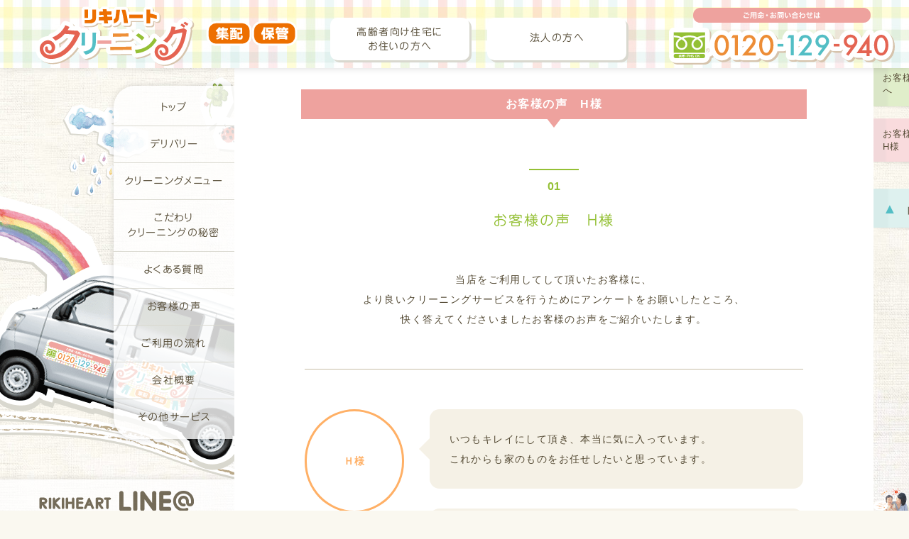

--- FILE ---
content_type: text/html; charset=UTF-8
request_url: https://rikiheart.com/voice/2018/02/13/%E3%81%8A%E5%AE%A2%E6%A7%98%E3%81%AE%E5%A3%B0%E3%80%80h%E6%A7%98-2/
body_size: 11768
content:
<!doctype html>
<html lang="ja">

<head prefix="og: http://ogp.me/ns# fb: http://ogp.me/ns/fb# article: http://ogp.me/ns/article#">
    <meta charset="utf-8">
    <meta name="viewport" content="width=device-width,initial-scale=1">
    <meta name=”keywords” content=クリーニング,阿倍野区,東住吉区,大阪市,デリバリー”>

    <title>
                お客様の声 H様 | リキハートクリーニング ｜ リキハートクリーニング
            </title>

    <link rel="alternate" type="application/rss+xml" title="リキハートクリーニング RSSフィード" href="https://rikiheart.com/feed/">
    <link rel="stylesheet" href="https://rikiheart.com/wp/wp-content/themes/rikiheart/style.css?24" type="text/css" />

        <!-- WordPressのjQueryを読み込ませない -->
    <script src="https://ajax.googleapis.com/ajax/libs/jquery/3.7.1/jquery.min.js"></script>
    <script type="text/javascript" src="https://rikiheart.com/wp/wp-content/themes/rikiheart/js/jquery.mmenu.all.js"></script>
    <script type="text/javascript" src="https://rikiheart.com/wp/wp-content/themes/rikiheart/js/common.js"></script>
    <script type="text/javascript" src="//webfonts.xserver.jp/js/xserver.js"></script>
    <script type="text/javascript" src="https://rikiheart.com/wp/wp-content/themes/rikiheart/js/jQueryAutoHeight.js"></script>

    <!--テーマ別script-->
    


    
    <!--[if lt IE 9]>
	<script src="http://html5shim.googlecode.com/svn/trunk/html5.js"></script>
	<![endif]-->
    <!--favicon-->
    <link rel="apple-touch-icon" sizes="180x180" href="https://rikiheart.com/wp/wp-content/themes/rikiheart/images/favicons/apple-touch-icon.png">
    <link rel="icon" type="image/png" sizes="32x32" href="https://rikiheart.com/wp/wp-content/themes/rikiheart/images/favicons/favicon-32x32.png">
    <link rel="icon" type="image/png" sizes="16x16" href="https://rikiheart.com/wp/wp-content/themes/rikiheart/images/favicons/favicon-16x16.png">
    <link rel="manifest" href="https://rikiheart.com/wp/wp-content/themes/rikiheart/images/favicons/manifest.json">
    <link rel="mask-icon" href="https://rikiheart.com/wp/wp-content/themes/rikiheart/images/favicons/safari-pinned-tab.svg" color="#53bec5">
    <meta name="theme-color" content="#fcfcf5">
    
		<!-- All in One SEO 4.9.3 - aioseo.com -->
	<meta name="robots" content="max-image-preview:large" />
	<meta name="author" content="藤倉"/>
	<meta name="google-site-verification" content="FSmjxFYyIbW14Ljg6qSiwTJr_uUhnGJle0L5zAXxDp0" />
	<link rel="canonical" href="https://rikiheart.com/voice/2018/02/13/%e3%81%8a%e5%ae%a2%e6%a7%98%e3%81%ae%e5%a3%b0%e3%80%80h%e6%a7%98-2/" />
	<meta name="generator" content="All in One SEO (AIOSEO) 4.9.3" />
		<meta property="og:locale" content="ja_JP" />
		<meta property="og:site_name" content="リキハートクリーニング" />
		<meta property="og:type" content="article" />
		<meta property="og:title" content="お客様の声 H様 | リキハートクリーニング" />
		<meta property="og:url" content="https://rikiheart.com/voice/2018/02/13/%e3%81%8a%e5%ae%a2%e6%a7%98%e3%81%ae%e5%a3%b0%e3%80%80h%e6%a7%98-2/" />
		<meta property="fb:admins" content="rikiheartcleaning" />
		<meta property="og:image" content="https://rikiheart.com/wp/wp-content/uploads/2018/01/OGP.jpg" />
		<meta property="og:image:secure_url" content="https://rikiheart.com/wp/wp-content/uploads/2018/01/OGP.jpg" />
		<meta property="og:image:width" content="1200" />
		<meta property="og:image:height" content="630" />
		<meta property="article:published_time" content="2018-02-13T05:34:55+00:00" />
		<meta property="article:modified_time" content="2018-02-13T05:34:55+00:00" />
		<meta property="article:publisher" content="https://www.facebook.com/rikiheartcleaning/" />
		<meta name="twitter:card" content="summary" />
		<meta name="twitter:title" content="お客様の声 H様 | リキハートクリーニング" />
		<meta name="twitter:image" content="https://rikiheart.com/wp/wp-content/uploads/2018/01/OGP.jpg" />
		<script type="application/ld+json" class="aioseo-schema">
			{"@context":"https:\/\/schema.org","@graph":[{"@type":"BreadcrumbList","@id":"https:\/\/rikiheart.com\/voice\/2018\/02\/13\/%e3%81%8a%e5%ae%a2%e6%a7%98%e3%81%ae%e5%a3%b0%e3%80%80h%e6%a7%98-2\/#breadcrumblist","itemListElement":[{"@type":"ListItem","@id":"https:\/\/rikiheart.com#listItem","position":1,"name":"\u30db\u30fc\u30e0","item":"https:\/\/rikiheart.com","nextItem":{"@type":"ListItem","@id":"https:\/\/rikiheart.com\/voice\/#listItem","name":"\u304a\u5ba2\u69d8\u306e\u58f0"}},{"@type":"ListItem","@id":"https:\/\/rikiheart.com\/voice\/#listItem","position":2,"name":"\u304a\u5ba2\u69d8\u306e\u58f0","item":"https:\/\/rikiheart.com\/voice\/","nextItem":{"@type":"ListItem","@id":"https:\/\/rikiheart.com\/voice\/2018\/02\/13\/%e3%81%8a%e5%ae%a2%e6%a7%98%e3%81%ae%e5%a3%b0%e3%80%80h%e6%a7%98-2\/#listItem","name":"\u304a\u5ba2\u69d8\u306e\u58f0\u3000H\u69d8"},"previousItem":{"@type":"ListItem","@id":"https:\/\/rikiheart.com#listItem","name":"\u30db\u30fc\u30e0"}},{"@type":"ListItem","@id":"https:\/\/rikiheart.com\/voice\/2018\/02\/13\/%e3%81%8a%e5%ae%a2%e6%a7%98%e3%81%ae%e5%a3%b0%e3%80%80h%e6%a7%98-2\/#listItem","position":3,"name":"\u304a\u5ba2\u69d8\u306e\u58f0\u3000H\u69d8","previousItem":{"@type":"ListItem","@id":"https:\/\/rikiheart.com\/voice\/#listItem","name":"\u304a\u5ba2\u69d8\u306e\u58f0"}}]},{"@type":"Organization","@id":"https:\/\/rikiheart.com\/#organization","name":"\u30ea\u30ad\u30cf\u30fc\u30c8\u30af\u30ea\u30fc\u30cb\u30f3\u30b0","description":"\u30ea\u30ad\u30cf\u30fc\u30c8\u306f1935\u5e74\u3001\u5927\u962a\u306e\u8001\u8217\u5b85\u914d\u30af\u30ea\u30fc\u30cb\u30f3\u30b0\u5e97\u3067\u3059\u3002\u304a\u5ba2\u69d8\u306e\u6d0b\u670d\u3060\u3051\u3067\u6d17\u3046\u300c\u5b8c\u5168\u500b\u5225\u6d17\u3044\u300d\u3092\u59cb\u3081\u3001\uff11\u70b9\uff11\u70b9\u4e01\u5be7\u306b\u30af\u30ea\u30fc\u30cb\u30f3\u30b0\u81f4\u3057\u307e\u3059\u3002\u5b85\u914d\u30b5\u30fc\u30d3\u30b9\u306f\u591c10\u6642\u307e\u3067\u55b6\u696d\u3057\u3066\u304a\u308a\u307e\u3059\u3002\u5fc5\u8981\u306a\u3068\u304d\u3060\u3051\u304a\u4f3a\u3044\u3001\u5fc5\u8981\u306a\u6642\u306b\u304a\u5c4a\u3051\u3057\u307e\u3059\u3002","url":"https:\/\/rikiheart.com\/","telephone":"+81120129940","logo":{"@type":"ImageObject","url":"http:\/\/rikiheart.com\/wp\/wp-content\/themes\/rikiheart\/images\/common\/logo.svg","@id":"https:\/\/rikiheart.com\/voice\/2018\/02\/13\/%e3%81%8a%e5%ae%a2%e6%a7%98%e3%81%ae%e5%a3%b0%e3%80%80h%e6%a7%98-2\/#organizationLogo"},"image":{"@id":"https:\/\/rikiheart.com\/voice\/2018\/02\/13\/%e3%81%8a%e5%ae%a2%e6%a7%98%e3%81%ae%e5%a3%b0%e3%80%80h%e6%a7%98-2\/#organizationLogo"},"sameAs":["https:\/\/www.facebook.com\/rikiheartcleaning\/"]},{"@type":"Person","@id":"https:\/\/rikiheart.com\/author\/fujikura\/#author","url":"https:\/\/rikiheart.com\/author\/fujikura\/","name":"\u85e4\u5009","image":{"@type":"ImageObject","@id":"https:\/\/rikiheart.com\/voice\/2018\/02\/13\/%e3%81%8a%e5%ae%a2%e6%a7%98%e3%81%ae%e5%a3%b0%e3%80%80h%e6%a7%98-2\/#authorImage","url":"https:\/\/secure.gravatar.com\/avatar\/b4bd7e9e04c10cbe2fcf87323534b7f310d737d23e300d32a358693d27edb783?s=96&d=mm&r=x","width":96,"height":96,"caption":"\u85e4\u5009"}},{"@type":"WebPage","@id":"https:\/\/rikiheart.com\/voice\/2018\/02\/13\/%e3%81%8a%e5%ae%a2%e6%a7%98%e3%81%ae%e5%a3%b0%e3%80%80h%e6%a7%98-2\/#webpage","url":"https:\/\/rikiheart.com\/voice\/2018\/02\/13\/%e3%81%8a%e5%ae%a2%e6%a7%98%e3%81%ae%e5%a3%b0%e3%80%80h%e6%a7%98-2\/","name":"\u304a\u5ba2\u69d8\u306e\u58f0 H\u69d8 | \u30ea\u30ad\u30cf\u30fc\u30c8\u30af\u30ea\u30fc\u30cb\u30f3\u30b0","inLanguage":"ja","isPartOf":{"@id":"https:\/\/rikiheart.com\/#website"},"breadcrumb":{"@id":"https:\/\/rikiheart.com\/voice\/2018\/02\/13\/%e3%81%8a%e5%ae%a2%e6%a7%98%e3%81%ae%e5%a3%b0%e3%80%80h%e6%a7%98-2\/#breadcrumblist"},"author":{"@id":"https:\/\/rikiheart.com\/author\/fujikura\/#author"},"creator":{"@id":"https:\/\/rikiheart.com\/author\/fujikura\/#author"},"datePublished":"2018-02-13T14:34:55+09:00","dateModified":"2018-02-13T14:34:55+09:00"},{"@type":"WebSite","@id":"https:\/\/rikiheart.com\/#website","url":"https:\/\/rikiheart.com\/","name":"\u30ea\u30ad\u30cf\u30fc\u30c8\u30af\u30ea\u30fc\u30cb\u30f3\u30b0","description":"\u30ea\u30ad\u30cf\u30fc\u30c8\u306f1935\u5e74\u3001\u5927\u962a\u306e\u8001\u8217\u5b85\u914d\u30af\u30ea\u30fc\u30cb\u30f3\u30b0\u5e97\u3067\u3059\u3002\u304a\u5ba2\u69d8\u306e\u6d0b\u670d\u3060\u3051\u3067\u6d17\u3046\u300c\u5b8c\u5168\u500b\u5225\u6d17\u3044\u300d\u3092\u59cb\u3081\u3001\uff11\u70b9\uff11\u70b9\u4e01\u5be7\u306b\u30af\u30ea\u30fc\u30cb\u30f3\u30b0\u81f4\u3057\u307e\u3059\u3002\u5b85\u914d\u30b5\u30fc\u30d3\u30b9\u306f\u591c10\u6642\u307e\u3067\u55b6\u696d\u3057\u3066\u304a\u308a\u307e\u3059\u3002\u5fc5\u8981\u306a\u3068\u304d\u3060\u3051\u304a\u4f3a\u3044\u3001\u5fc5\u8981\u306a\u6642\u306b\u304a\u5c4a\u3051\u3057\u307e\u3059\u3002","inLanguage":"ja","publisher":{"@id":"https:\/\/rikiheart.com\/#organization"}}]}
		</script>
		<!-- All in One SEO -->

<link rel='dns-prefetch' href='//webfonts.xserver.jp' />
<link rel='dns-prefetch' href='//stats.wp.com' />
<link rel="alternate" type="application/rss+xml" title="リキハートクリーニング &raquo; お客様の声　H様 のコメントのフィード" href="https://rikiheart.com/voice/2018/02/13/%e3%81%8a%e5%ae%a2%e6%a7%98%e3%81%ae%e5%a3%b0%e3%80%80h%e6%a7%98-2/feed/" />
<link rel="alternate" title="oEmbed (JSON)" type="application/json+oembed" href="https://rikiheart.com/wp-json/oembed/1.0/embed?url=https%3A%2F%2Frikiheart.com%2Fvoice%2F2018%2F02%2F13%2F%25e3%2581%258a%25e5%25ae%25a2%25e6%25a7%2598%25e3%2581%25ae%25e5%25a3%25b0%25e3%2580%2580h%25e6%25a7%2598-2%2F" />
<link rel="alternate" title="oEmbed (XML)" type="text/xml+oembed" href="https://rikiheart.com/wp-json/oembed/1.0/embed?url=https%3A%2F%2Frikiheart.com%2Fvoice%2F2018%2F02%2F13%2F%25e3%2581%258a%25e5%25ae%25a2%25e6%25a7%2598%25e3%2581%25ae%25e5%25a3%25b0%25e3%2580%2580h%25e6%25a7%2598-2%2F&#038;format=xml" />
<style id='wp-img-auto-sizes-contain-inline-css' type='text/css'>
img:is([sizes=auto i],[sizes^="auto," i]){contain-intrinsic-size:3000px 1500px}
/*# sourceURL=wp-img-auto-sizes-contain-inline-css */
</style>
<link rel='stylesheet' id='sbi_styles-css' href='https://rikiheart.com/wp/wp-content/plugins/instagram-feed/css/sbi-styles.min.css?ver=6.10.0' type='text/css' media='all' />
<style id='wp-emoji-styles-inline-css' type='text/css'>

	img.wp-smiley, img.emoji {
		display: inline !important;
		border: none !important;
		box-shadow: none !important;
		height: 1em !important;
		width: 1em !important;
		margin: 0 0.07em !important;
		vertical-align: -0.1em !important;
		background: none !important;
		padding: 0 !important;
	}
/*# sourceURL=wp-emoji-styles-inline-css */
</style>
<style id='wp-block-library-inline-css' type='text/css'>
:root{--wp-block-synced-color:#7a00df;--wp-block-synced-color--rgb:122,0,223;--wp-bound-block-color:var(--wp-block-synced-color);--wp-editor-canvas-background:#ddd;--wp-admin-theme-color:#007cba;--wp-admin-theme-color--rgb:0,124,186;--wp-admin-theme-color-darker-10:#006ba1;--wp-admin-theme-color-darker-10--rgb:0,107,160.5;--wp-admin-theme-color-darker-20:#005a87;--wp-admin-theme-color-darker-20--rgb:0,90,135;--wp-admin-border-width-focus:2px}@media (min-resolution:192dpi){:root{--wp-admin-border-width-focus:1.5px}}.wp-element-button{cursor:pointer}:root .has-very-light-gray-background-color{background-color:#eee}:root .has-very-dark-gray-background-color{background-color:#313131}:root .has-very-light-gray-color{color:#eee}:root .has-very-dark-gray-color{color:#313131}:root .has-vivid-green-cyan-to-vivid-cyan-blue-gradient-background{background:linear-gradient(135deg,#00d084,#0693e3)}:root .has-purple-crush-gradient-background{background:linear-gradient(135deg,#34e2e4,#4721fb 50%,#ab1dfe)}:root .has-hazy-dawn-gradient-background{background:linear-gradient(135deg,#faaca8,#dad0ec)}:root .has-subdued-olive-gradient-background{background:linear-gradient(135deg,#fafae1,#67a671)}:root .has-atomic-cream-gradient-background{background:linear-gradient(135deg,#fdd79a,#004a59)}:root .has-nightshade-gradient-background{background:linear-gradient(135deg,#330968,#31cdcf)}:root .has-midnight-gradient-background{background:linear-gradient(135deg,#020381,#2874fc)}:root{--wp--preset--font-size--normal:16px;--wp--preset--font-size--huge:42px}.has-regular-font-size{font-size:1em}.has-larger-font-size{font-size:2.625em}.has-normal-font-size{font-size:var(--wp--preset--font-size--normal)}.has-huge-font-size{font-size:var(--wp--preset--font-size--huge)}.has-text-align-center{text-align:center}.has-text-align-left{text-align:left}.has-text-align-right{text-align:right}.has-fit-text{white-space:nowrap!important}#end-resizable-editor-section{display:none}.aligncenter{clear:both}.items-justified-left{justify-content:flex-start}.items-justified-center{justify-content:center}.items-justified-right{justify-content:flex-end}.items-justified-space-between{justify-content:space-between}.screen-reader-text{border:0;clip-path:inset(50%);height:1px;margin:-1px;overflow:hidden;padding:0;position:absolute;width:1px;word-wrap:normal!important}.screen-reader-text:focus{background-color:#ddd;clip-path:none;color:#444;display:block;font-size:1em;height:auto;left:5px;line-height:normal;padding:15px 23px 14px;text-decoration:none;top:5px;width:auto;z-index:100000}html :where(.has-border-color){border-style:solid}html :where([style*=border-top-color]){border-top-style:solid}html :where([style*=border-right-color]){border-right-style:solid}html :where([style*=border-bottom-color]){border-bottom-style:solid}html :where([style*=border-left-color]){border-left-style:solid}html :where([style*=border-width]){border-style:solid}html :where([style*=border-top-width]){border-top-style:solid}html :where([style*=border-right-width]){border-right-style:solid}html :where([style*=border-bottom-width]){border-bottom-style:solid}html :where([style*=border-left-width]){border-left-style:solid}html :where(img[class*=wp-image-]){height:auto;max-width:100%}:where(figure){margin:0 0 1em}html :where(.is-position-sticky){--wp-admin--admin-bar--position-offset:var(--wp-admin--admin-bar--height,0px)}@media screen and (max-width:600px){html :where(.is-position-sticky){--wp-admin--admin-bar--position-offset:0px}}

/*# sourceURL=wp-block-library-inline-css */
</style><style id='global-styles-inline-css' type='text/css'>
:root{--wp--preset--aspect-ratio--square: 1;--wp--preset--aspect-ratio--4-3: 4/3;--wp--preset--aspect-ratio--3-4: 3/4;--wp--preset--aspect-ratio--3-2: 3/2;--wp--preset--aspect-ratio--2-3: 2/3;--wp--preset--aspect-ratio--16-9: 16/9;--wp--preset--aspect-ratio--9-16: 9/16;--wp--preset--color--black: #000000;--wp--preset--color--cyan-bluish-gray: #abb8c3;--wp--preset--color--white: #ffffff;--wp--preset--color--pale-pink: #f78da7;--wp--preset--color--vivid-red: #cf2e2e;--wp--preset--color--luminous-vivid-orange: #ff6900;--wp--preset--color--luminous-vivid-amber: #fcb900;--wp--preset--color--light-green-cyan: #7bdcb5;--wp--preset--color--vivid-green-cyan: #00d084;--wp--preset--color--pale-cyan-blue: #8ed1fc;--wp--preset--color--vivid-cyan-blue: #0693e3;--wp--preset--color--vivid-purple: #9b51e0;--wp--preset--gradient--vivid-cyan-blue-to-vivid-purple: linear-gradient(135deg,rgb(6,147,227) 0%,rgb(155,81,224) 100%);--wp--preset--gradient--light-green-cyan-to-vivid-green-cyan: linear-gradient(135deg,rgb(122,220,180) 0%,rgb(0,208,130) 100%);--wp--preset--gradient--luminous-vivid-amber-to-luminous-vivid-orange: linear-gradient(135deg,rgb(252,185,0) 0%,rgb(255,105,0) 100%);--wp--preset--gradient--luminous-vivid-orange-to-vivid-red: linear-gradient(135deg,rgb(255,105,0) 0%,rgb(207,46,46) 100%);--wp--preset--gradient--very-light-gray-to-cyan-bluish-gray: linear-gradient(135deg,rgb(238,238,238) 0%,rgb(169,184,195) 100%);--wp--preset--gradient--cool-to-warm-spectrum: linear-gradient(135deg,rgb(74,234,220) 0%,rgb(151,120,209) 20%,rgb(207,42,186) 40%,rgb(238,44,130) 60%,rgb(251,105,98) 80%,rgb(254,248,76) 100%);--wp--preset--gradient--blush-light-purple: linear-gradient(135deg,rgb(255,206,236) 0%,rgb(152,150,240) 100%);--wp--preset--gradient--blush-bordeaux: linear-gradient(135deg,rgb(254,205,165) 0%,rgb(254,45,45) 50%,rgb(107,0,62) 100%);--wp--preset--gradient--luminous-dusk: linear-gradient(135deg,rgb(255,203,112) 0%,rgb(199,81,192) 50%,rgb(65,88,208) 100%);--wp--preset--gradient--pale-ocean: linear-gradient(135deg,rgb(255,245,203) 0%,rgb(182,227,212) 50%,rgb(51,167,181) 100%);--wp--preset--gradient--electric-grass: linear-gradient(135deg,rgb(202,248,128) 0%,rgb(113,206,126) 100%);--wp--preset--gradient--midnight: linear-gradient(135deg,rgb(2,3,129) 0%,rgb(40,116,252) 100%);--wp--preset--font-size--small: 13px;--wp--preset--font-size--medium: 20px;--wp--preset--font-size--large: 36px;--wp--preset--font-size--x-large: 42px;--wp--preset--spacing--20: 0.44rem;--wp--preset--spacing--30: 0.67rem;--wp--preset--spacing--40: 1rem;--wp--preset--spacing--50: 1.5rem;--wp--preset--spacing--60: 2.25rem;--wp--preset--spacing--70: 3.38rem;--wp--preset--spacing--80: 5.06rem;--wp--preset--shadow--natural: 6px 6px 9px rgba(0, 0, 0, 0.2);--wp--preset--shadow--deep: 12px 12px 50px rgba(0, 0, 0, 0.4);--wp--preset--shadow--sharp: 6px 6px 0px rgba(0, 0, 0, 0.2);--wp--preset--shadow--outlined: 6px 6px 0px -3px rgb(255, 255, 255), 6px 6px rgb(0, 0, 0);--wp--preset--shadow--crisp: 6px 6px 0px rgb(0, 0, 0);}:where(.is-layout-flex){gap: 0.5em;}:where(.is-layout-grid){gap: 0.5em;}body .is-layout-flex{display: flex;}.is-layout-flex{flex-wrap: wrap;align-items: center;}.is-layout-flex > :is(*, div){margin: 0;}body .is-layout-grid{display: grid;}.is-layout-grid > :is(*, div){margin: 0;}:where(.wp-block-columns.is-layout-flex){gap: 2em;}:where(.wp-block-columns.is-layout-grid){gap: 2em;}:where(.wp-block-post-template.is-layout-flex){gap: 1.25em;}:where(.wp-block-post-template.is-layout-grid){gap: 1.25em;}.has-black-color{color: var(--wp--preset--color--black) !important;}.has-cyan-bluish-gray-color{color: var(--wp--preset--color--cyan-bluish-gray) !important;}.has-white-color{color: var(--wp--preset--color--white) !important;}.has-pale-pink-color{color: var(--wp--preset--color--pale-pink) !important;}.has-vivid-red-color{color: var(--wp--preset--color--vivid-red) !important;}.has-luminous-vivid-orange-color{color: var(--wp--preset--color--luminous-vivid-orange) !important;}.has-luminous-vivid-amber-color{color: var(--wp--preset--color--luminous-vivid-amber) !important;}.has-light-green-cyan-color{color: var(--wp--preset--color--light-green-cyan) !important;}.has-vivid-green-cyan-color{color: var(--wp--preset--color--vivid-green-cyan) !important;}.has-pale-cyan-blue-color{color: var(--wp--preset--color--pale-cyan-blue) !important;}.has-vivid-cyan-blue-color{color: var(--wp--preset--color--vivid-cyan-blue) !important;}.has-vivid-purple-color{color: var(--wp--preset--color--vivid-purple) !important;}.has-black-background-color{background-color: var(--wp--preset--color--black) !important;}.has-cyan-bluish-gray-background-color{background-color: var(--wp--preset--color--cyan-bluish-gray) !important;}.has-white-background-color{background-color: var(--wp--preset--color--white) !important;}.has-pale-pink-background-color{background-color: var(--wp--preset--color--pale-pink) !important;}.has-vivid-red-background-color{background-color: var(--wp--preset--color--vivid-red) !important;}.has-luminous-vivid-orange-background-color{background-color: var(--wp--preset--color--luminous-vivid-orange) !important;}.has-luminous-vivid-amber-background-color{background-color: var(--wp--preset--color--luminous-vivid-amber) !important;}.has-light-green-cyan-background-color{background-color: var(--wp--preset--color--light-green-cyan) !important;}.has-vivid-green-cyan-background-color{background-color: var(--wp--preset--color--vivid-green-cyan) !important;}.has-pale-cyan-blue-background-color{background-color: var(--wp--preset--color--pale-cyan-blue) !important;}.has-vivid-cyan-blue-background-color{background-color: var(--wp--preset--color--vivid-cyan-blue) !important;}.has-vivid-purple-background-color{background-color: var(--wp--preset--color--vivid-purple) !important;}.has-black-border-color{border-color: var(--wp--preset--color--black) !important;}.has-cyan-bluish-gray-border-color{border-color: var(--wp--preset--color--cyan-bluish-gray) !important;}.has-white-border-color{border-color: var(--wp--preset--color--white) !important;}.has-pale-pink-border-color{border-color: var(--wp--preset--color--pale-pink) !important;}.has-vivid-red-border-color{border-color: var(--wp--preset--color--vivid-red) !important;}.has-luminous-vivid-orange-border-color{border-color: var(--wp--preset--color--luminous-vivid-orange) !important;}.has-luminous-vivid-amber-border-color{border-color: var(--wp--preset--color--luminous-vivid-amber) !important;}.has-light-green-cyan-border-color{border-color: var(--wp--preset--color--light-green-cyan) !important;}.has-vivid-green-cyan-border-color{border-color: var(--wp--preset--color--vivid-green-cyan) !important;}.has-pale-cyan-blue-border-color{border-color: var(--wp--preset--color--pale-cyan-blue) !important;}.has-vivid-cyan-blue-border-color{border-color: var(--wp--preset--color--vivid-cyan-blue) !important;}.has-vivid-purple-border-color{border-color: var(--wp--preset--color--vivid-purple) !important;}.has-vivid-cyan-blue-to-vivid-purple-gradient-background{background: var(--wp--preset--gradient--vivid-cyan-blue-to-vivid-purple) !important;}.has-light-green-cyan-to-vivid-green-cyan-gradient-background{background: var(--wp--preset--gradient--light-green-cyan-to-vivid-green-cyan) !important;}.has-luminous-vivid-amber-to-luminous-vivid-orange-gradient-background{background: var(--wp--preset--gradient--luminous-vivid-amber-to-luminous-vivid-orange) !important;}.has-luminous-vivid-orange-to-vivid-red-gradient-background{background: var(--wp--preset--gradient--luminous-vivid-orange-to-vivid-red) !important;}.has-very-light-gray-to-cyan-bluish-gray-gradient-background{background: var(--wp--preset--gradient--very-light-gray-to-cyan-bluish-gray) !important;}.has-cool-to-warm-spectrum-gradient-background{background: var(--wp--preset--gradient--cool-to-warm-spectrum) !important;}.has-blush-light-purple-gradient-background{background: var(--wp--preset--gradient--blush-light-purple) !important;}.has-blush-bordeaux-gradient-background{background: var(--wp--preset--gradient--blush-bordeaux) !important;}.has-luminous-dusk-gradient-background{background: var(--wp--preset--gradient--luminous-dusk) !important;}.has-pale-ocean-gradient-background{background: var(--wp--preset--gradient--pale-ocean) !important;}.has-electric-grass-gradient-background{background: var(--wp--preset--gradient--electric-grass) !important;}.has-midnight-gradient-background{background: var(--wp--preset--gradient--midnight) !important;}.has-small-font-size{font-size: var(--wp--preset--font-size--small) !important;}.has-medium-font-size{font-size: var(--wp--preset--font-size--medium) !important;}.has-large-font-size{font-size: var(--wp--preset--font-size--large) !important;}.has-x-large-font-size{font-size: var(--wp--preset--font-size--x-large) !important;}
/*# sourceURL=global-styles-inline-css */
</style>

<style id='classic-theme-styles-inline-css' type='text/css'>
/*! This file is auto-generated */
.wp-block-button__link{color:#fff;background-color:#32373c;border-radius:9999px;box-shadow:none;text-decoration:none;padding:calc(.667em + 2px) calc(1.333em + 2px);font-size:1.125em}.wp-block-file__button{background:#32373c;color:#fff;text-decoration:none}
/*# sourceURL=/wp-includes/css/classic-themes.min.css */
</style>
<link rel='stylesheet' id='xo-event-calendar-css' href='https://rikiheart.com/wp/wp-content/plugins/xo-event-calendar/css/xo-event-calendar.css?ver=3.2.10' type='text/css' media='all' />
<link rel='stylesheet' id='xo-event-calendar-event-calendar-css' href='https://rikiheart.com/wp/wp-content/plugins/xo-event-calendar/build/event-calendar/style-index.css?ver=3.2.10' type='text/css' media='all' />
<link rel="https://api.w.org/" href="https://rikiheart.com/wp-json/" /><link rel="EditURI" type="application/rsd+xml" title="RSD" href="https://rikiheart.com/wp/xmlrpc.php?rsd" />
<meta name="generator" content="WordPress 6.9" />
	<style>img#wpstats{display:none}</style>
		</head>

<body class="wp-singular voice-template-default single single-voice postid-314 wp-theme-rikiheart">
    <div class="body-wrap">
        <header>
            <div class="header-inner">
                <div id="logo">
                    <h1><a class="no-text" href="https://rikiheart.com/">リキハートクリーニング（集配・保管）</a></h1>
                </div>
                <div class="anshin-message-pc">
                    <p><img src="https://rikiheart.com/wp/wp-content/themes/rikiheart/images/common/top-message.png" alt="リキハートはクリーニングを通して、安心と感動をお届けします"></p>
                </div>
                <div class="areaR">
                    <div class="header-btn-area">
                        <a href="https://rikiheart.com/service/jutaku" class="defo-btn size-btn line2 white-bg">高齢者向け住宅に<br>お住いの方へ</a>
                        <a href="https://rikiheart.com/service/hojin" class="defo-btn size-btn white-bg">法人の方へ</a>
                    </div>
                    <a id="menu-btn" href="#left-area" class="for-sp no-text">
                        <p>MENU</p>
                    </a>
                    <div class="contact-header">
                        <a href="https://rikiheart.com/contact" class="no-text">ご用命・お問い合わせは フリーダイヤル 0120-129-940</a>
                    </div>
                </div>
            </div>

        </header>
        <div id="wrap" class="clearfix"><div id="mv-area">
  <nav id="page-nav" class="min-img">
    <ul>
      <li><a href="https://rikiheart.com/voice/">お客様の声一覧へ</a></li>
      <li><a href="https://rikiheart.com/voice/2018/02/13/%e3%81%8a%e5%ae%a2%e6%a7%98%e3%81%ae%e5%a3%b0%e3%80%80h%e6%a7%98-2/">お客様の声　H様</a></li>
      <li class="page-top"><a href="#wrap"><span>▲</span>トップヘ</a></li>
    </ul>
  </nav>
  <a target="_blank" href="https://rikiheart.com/contact"><img src="https://rikiheart.com/wp/wp-content/themes/rikiheart/images/voice/mv.png"></a>
</div>
<!--main_area start-->
<article class="contents counter" id="voice">
  <h1 class="page-tit">お客様の声　H様</h1>
  <article id="shop-menu">
    <div class="inner post">
      <h2 class="tit-big">お客様の声　Ｈ様</h2>
      <div class="voice-page-cont">
        <p>
          当店をご利用してして頂いたお客様に、<br>
          より良いクリーニングサービスを行うためにアンケートをお願いしたところ、<br>
          快く答えてくださいましたお客様のお声をご紹介いたします。
        </p>
        <div class="voice-area">
          <div class="message-area clearfix">
            <div class="icon-area">
              <p>Ｈ様</p>
            </div>
            <div class="message-text">
              <p>
                いつもキレイにして頂き、本当に気に入っています。<br />
これからも家のものをお任せしたいと思っています。              </p>
            </div>

            
            <div class="message-text img">
              <a target="_blank" href="https://rikiheart.com/wp/wp-content/uploads/2018/02/32918520.jpg">
                <img src="https://rikiheart.com/wp/wp-content/uploads/2018/02/32918520-588x500.jpg" alt="Ｈ様からリキハートへのお客様の声">
              </a>
            </div>

            
          </div>
        </div>
        <div class="reply-area clearfix">
          <div class="icon-area">
            <img src="https://rikiheart.com/wp/wp-content/themes/rikiheart/images/common/icon-syacho.png">
          </div>
          <div class="reply-text-area">
            <p>
              いつもご利用頂き、本当にありがとうございます。<br />
お褒めのお言葉に恥じぬよう、これからも<br />
頑張ってまいりますので、今後ともご贔屓に<br />
よろしくお願い致します。            </p>
          </div>
        </div>
      </div>

      <div class="pager-area">
        <p class="prev"><a href="https://rikiheart.com/voice/2018/02/02/%e3%81%8a%e5%ae%a2%e6%a7%98%e3%81%ae%e5%a3%b0%e3%80%80k%e6%a7%98/" rel="prev"><span>＜＜</span>前へ</a></p>
        <a class="defo-btn all" href="https://rikiheart.com/voice/">一覧へ</a>
        <p class="next"><a href="https://rikiheart.com/voice/2018/02/13/%e3%81%8a%e5%ae%a2%e6%a7%98%e3%81%ae%e5%a3%b0/" rel="next">次へ<span>＞＞</span></a></p>
      </div>
    </div>
  </article>
  <section id="contact-box">
    <div class="inner clearfix">
        <div class="cal-area">
            <h3 class="page-tit">営業日カレンダー</h3>
            <div  id="xo-event-calendar-1" class="xo-event-calendar" ><div class="calendars xo-months" ><div class="calendar xo-month-wrap"><table class="xo-month"><caption><div class="month-header"><span class="calendar-caption">2026年 1月</span></div></caption><thead><tr><th class="sunday">日</th><th class="monday">月</th><th class="tuesday">火</th><th class="wednesday">水</th><th class="thursday">木</th><th class="friday">金</th><th class="saturday">土</th></tr></thead><tbody><tr><td colspan="7" class="month-week"><table class="month-dayname"><tbody><tr class="dayname"><td><div class="other-month holiday-all" style="background-color: #ed9eb2;">28</div></td><td><div class="other-month holiday-all" style="background-color: #ed9eb2;">29</div></td><td><div class="other-month holiday-all" style="background-color: #ed9eb2;">30</div></td><td><div class="other-month holiday-all" style="background-color: #ed9eb2;">31</div></td><td><div class="holiday-all" style="background-color: #ed9eb2;">1</div></td><td><div class="holiday-all" style="background-color: #ed9eb2;">2</div></td><td><div class="holiday-all" style="background-color: #ed9eb2;">3</div></td></tr></tbody></table><div class="month-dayname-space"></div><table class="month-event-space"><tbody><tr><td><div></div></td><td><div></div></td><td><div></div></td><td><div></div></td><td><div></div></td><td><div></div></td><td><div></div></td></tr></tbody></table></td></tr><tr><td colspan="7" class="month-week"><table class="month-dayname"><tbody><tr class="dayname"><td><div class="holiday-all" style="background-color: #ed9eb2;">4</div></td><td><div >5</div></td><td><div >6</div></td><td><div class="holiday-17" style="background-color: #fefbb4;">7</div></td><td><div >8</div></td><td><div >9</div></td><td><div class="holiday-17" style="background-color: #fefbb4;">10</div></td></tr></tbody></table><div class="month-dayname-space"></div><table class="month-event-space"><tbody><tr><td><div></div></td><td><div></div></td><td><div></div></td><td><div></div></td><td><div></div></td><td><div></div></td><td><div></div></td></tr></tbody></table></td></tr><tr><td colspan="7" class="month-week"><table class="month-dayname"><tbody><tr class="dayname"><td><div class="holiday-all" style="background-color: #ed9eb2;">11</div></td><td><div >12</div></td><td><div >13</div></td><td><div class="holiday-17" style="background-color: #fefbb4;">14</div></td><td><div >15</div></td><td><div >16</div></td><td><div class="holiday-17" style="background-color: #fefbb4;">17</div></td></tr></tbody></table><div class="month-dayname-space"></div><table class="month-event-space"><tbody><tr><td><div></div></td><td><div></div></td><td><div></div></td><td><div></div></td><td><div></div></td><td><div></div></td><td><div></div></td></tr></tbody></table></td></tr><tr><td colspan="7" class="month-week"><table class="month-dayname"><tbody><tr class="dayname"><td><div class="holiday-all" style="background-color: #ed9eb2;">18</div></td><td><div >19</div></td><td><div >20</div></td><td><div class="holiday-17" style="background-color: #fefbb4;">21</div></td><td><div >22</div></td><td><div class="today" >23</div></td><td><div class="holiday-17" style="background-color: #fefbb4;">24</div></td></tr></tbody></table><div class="month-dayname-space"></div><table class="month-event-space"><tbody><tr><td><div></div></td><td><div></div></td><td><div></div></td><td><div></div></td><td><div></div></td><td><div></div></td><td><div></div></td></tr></tbody></table></td></tr><tr><td colspan="7" class="month-week"><table class="month-dayname"><tbody><tr class="dayname"><td><div class="holiday-all" style="background-color: #ed9eb2;">25</div></td><td><div >26</div></td><td><div >27</div></td><td><div class="holiday-17" style="background-color: #fefbb4;">28</div></td><td><div >29</div></td><td><div >30</div></td><td><div class="holiday-17" style="background-color: #fefbb4;">31</div></td></tr></tbody></table><div class="month-dayname-space"></div><table class="month-event-space"><tbody><tr><td><div></div></td><td><div></div></td><td><div></div></td><td><div></div></td><td><div></div></td><td><div></div></td><td><div></div></td></tr></tbody></table></td></tr></tbody></table></div>
<div class="calendar xo-month-wrap"><table class="xo-month"><caption><div class="month-header"><span class="calendar-caption">2026年 2月</span></div></caption><thead><tr><th class="sunday">日</th><th class="monday">月</th><th class="tuesday">火</th><th class="wednesday">水</th><th class="thursday">木</th><th class="friday">金</th><th class="saturday">土</th></tr></thead><tbody><tr><td colspan="7" class="month-week"><table class="month-dayname"><tbody><tr class="dayname"><td><div class="holiday-all" style="background-color: #ed9eb2;">1</div></td><td><div >2</div></td><td><div >3</div></td><td><div class="holiday-17" style="background-color: #fefbb4;">4</div></td><td><div >5</div></td><td><div >6</div></td><td><div class="holiday-17" style="background-color: #fefbb4;">7</div></td></tr></tbody></table><div class="month-dayname-space"></div><table class="month-event-space"><tbody><tr><td><div></div></td><td><div></div></td><td><div></div></td><td><div></div></td><td><div></div></td><td><div></div></td><td><div></div></td></tr></tbody></table></td></tr><tr><td colspan="7" class="month-week"><table class="month-dayname"><tbody><tr class="dayname"><td><div class="holiday-all" style="background-color: #ed9eb2;">8</div></td><td><div >9</div></td><td><div >10</div></td><td><div class="holiday-17" style="background-color: #fefbb4;">11</div></td><td><div >12</div></td><td><div >13</div></td><td><div class="holiday-17" style="background-color: #fefbb4;">14</div></td></tr></tbody></table><div class="month-dayname-space"></div><table class="month-event-space"><tbody><tr><td><div></div></td><td><div></div></td><td><div></div></td><td><div></div></td><td><div></div></td><td><div></div></td><td><div></div></td></tr></tbody></table></td></tr><tr><td colspan="7" class="month-week"><table class="month-dayname"><tbody><tr class="dayname"><td><div class="holiday-all" style="background-color: #ed9eb2;">15</div></td><td><div >16</div></td><td><div >17</div></td><td><div class="holiday-17" style="background-color: #fefbb4;">18</div></td><td><div >19</div></td><td><div >20</div></td><td><div class="holiday-17" style="background-color: #fefbb4;">21</div></td></tr></tbody></table><div class="month-dayname-space"></div><table class="month-event-space"><tbody><tr><td><div></div></td><td><div></div></td><td><div></div></td><td><div></div></td><td><div></div></td><td><div></div></td><td><div></div></td></tr></tbody></table></td></tr><tr><td colspan="7" class="month-week"><table class="month-dayname"><tbody><tr class="dayname"><td><div class="holiday-all" style="background-color: #ed9eb2;">22</div></td><td><div >23</div></td><td><div >24</div></td><td><div class="holiday-17" style="background-color: #fefbb4;">25</div></td><td><div >26</div></td><td><div >27</div></td><td><div class="holiday-17" style="background-color: #fefbb4;">28</div></td></tr></tbody></table><div class="month-dayname-space"></div><table class="month-event-space"><tbody><tr><td><div></div></td><td><div></div></td><td><div></div></td><td><div></div></td><td><div></div></td><td><div></div></td><td><div></div></td></tr></tbody></table></td></tr></tbody></table></div>
</div><div class="holiday-titles" ><p class="holiday-title"><span style="background-color: #ed9eb2;"></span>定休日</p><p class="holiday-title"><span style="background-color: #f98b8b;"></span>特別休業日（全店休み）</p><p class="holiday-title"><span style="background-color: #5ec2c8;"></span>工場のみ休業（店舗は営業）</p><p class="holiday-title"><span style="background-color: #fefbb4;"></span>17時までの営業日です</p></div><div class="loading-animation"></div></div>
            <hr>
        </div>
        <div class="contact-tel-area">
            <h2 class="contact-box-title">デリバリーのご用命・お問い合わせはお気軽に</h2>
            <a href="tel:0120-129-940" class="contact-tel no-text">フリーダイヤル 0120-129-940</a>
            <p>電話受付 ： AM9：00～PM8：00</p>
        </div>
        <div class="contact-btn-area">
            <a href="https://rikiheart.com/delivery/#delivery-form" class="defo-btn orange-bg">集荷依頼フォームへ</a>
            <a href="https://rikiheart.com/contact/" class="defo-btn blue-bg">問い合わせフォームへ</a>
        </div>

    </div>
    <div class="sns-btn-wrap">
        <div class="sns-btn-area clearfix">
                        <ul>
                <!-- twitter -->
                <li>
                    <a target="_blank"
                        href="https://twitter.com/share?url=http://rikiheart.com/voice/2018/02/13/%E3%81%8A%E5%AE%A2%E6%A7%98%E3%81%AE%E5%A3%B0%E3%80%80h%E6%A7%98-2/">
                        <span class="tw-icon common-icon"><i class="fa fa-twitter"></i></span>
                    </a>
                </li>

                <!-- facebook -->
                <li>
                    <a target="_blank"
                        href="https://www.facebook.com/sharer/sharer.php?u=http://rikiheart.com/voice/2018/02/13/%E3%81%8A%E5%AE%A2%E6%A7%98%E3%81%AE%E5%A3%B0%E3%80%80h%E6%A7%98-2/">
                        <span class="fb-icon common-icon"><i class="fa fa-facebook-official"></i></span>
                    </a>
                </li>

                <!-- Google+ -->
                <li>
                    <a target="_blank"
                        href="https://plus.google.com/share?url=http://rikiheart.com/voice/2018/02/13/%E3%81%8A%E5%AE%A2%E6%A7%98%E3%81%AE%E5%A3%B0%E3%80%80h%E6%A7%98-2/">
                        <span class="gp-icon common-icon"><i class="fa fa-google-plus" aria-hidden="true"></i></span>
                    </a>
                </li>

                <!-- はてなブックマーク -->
                <li>
                    <a target="_blank"
                        href="http://b.hatena.ne.jp/entry/http://rikiheart.com/voice/2018/02/13/%E3%81%8A%E5%AE%A2%E6%A7%98%E3%81%AE%E5%A3%B0%E3%80%80h%E6%A7%98-2/">
                        <span class="hb-icon common-icon"><i class="fa-hatebu">B!</i></span>
                    </a>
                </li>
            </ul>
        </div>
    </div>
</section></article>
<!--main_area end-->
    <!--sideber start-->
    <aside id="left-area">
        <div class="mmpanel">
            <nav id="main-nav">
                <div id="sp-nav" class="for-sp">
                    <h3 id="logo" class="no-text">RIKIHEART</h3>
                    <ul>
                        <li class="mail"><a href="https://rikiheart.com/contact/">メールで問い合わせる</a></li>
                        <li class="tel"><a href="tel:0120-129-940">電話で問い合わせる</a></li>
                    </ul>
                </div>
                <ul>
                    <li><a href="https://rikiheart.com/">トップ</a></li>
                    <li><a href="https://rikiheart.com/delivery/">デリバリー</a></li>
                    <li><a href="https://rikiheart.com/menu/">クリーニングメニュー</a></li>
                    <li class="line2"><a href="https://rikiheart.com/cleaning/">こだわり<br>クリーニングの秘密</a></li>
                    <li><a href="https://rikiheart.com/faq/">よくある質問</a></li>
                    <li><a href="https://rikiheart.com/voice/">お客様の声</a></li>
                    <li><a href="https://rikiheart.com/flow/">ご利用の流れ</a></li>
                    <li><a href="https://rikiheart.com/company/">会社概要</a></li>
                    <li><a href="https://rikiheart.com/service/">その他サービス</a>
                        <ul class="sub">
                            <li><a href="https://rikiheart.com/service/line/">LINE＠</a></li>
                            <li><a href="https://rikiheart.com/rikiheart-blog/">リキハートブログ</a></li>
                            <li><a href="https://rikiheart.com/stain/">しみ抜き事例</a></li>
                            <li><a target="_blank" href="http://blog.livedoor.jp/rikiheartcleaning/">アパレル・リコール情報 <i
                                        class="fa fa-external-link"></i></a></li>
                            <li><a href="https://rikiheart.com/news/">新着情報</a></li>
                            <li><a href="https://rikiheart.com/service/hojin/">法人の方へ</a></li>
                            <li><a href="https://rikiheart.com/service/jutaku/">高齢者住宅にお住まいの方へ</a></li>
                            <li><a href="https://rikiheart.com/service/privacy">プライバシーポリシー</a></li>
                            <li><a href="https://rikiheart.com/wp/wp-content/themes/rikiheart/images/pdf/baisyo.pdf"
                                    target="_blank">クリーニング事故<br class="for-sp">賠償基準PDF <i
                                        class="fa fa-external-link"></i></a></li>
                        </ul>
                    </li>
                </ul>
            </nav>
            <!--sidebar end->    <!--footer start-->
    <footer id="footer">
        <div id="footer-banner">
            <ul>
                <li class="line"><a href="https://rikiheart.com/service/line">RIKIHEART LINE@</a></li>
                <li class="downet"><a target="_blank" href="http://downet.jp/">羽毛布団専門クリーニングDOWNET CLEAN</a></li>
                <li class="youtube"><a target="_blank"
                        href="https://www.youtube.com/channel/UCjuQnwsVz8nzXgz7yrAGNoQ/featured">RIKIHEART YOUTUBE</a>
                </li>
                <li class="insta"><a target="_blank" href="https://www.instagram.com/rikiheart_cleaning/">RIKIHEART
                        Instagram</a></li>
                <li class="fb"><a target="_blank" href="https://www.facebook.com/rikiheartcleaning/">RIKIHEART
                        Facebook</a></li>
                <li class="blog"><a href="https://rikiheart.com/rikiheart-blog/">リキハートブログ</a></li>
            </ul>
        </div>
        <address id="footer-text">
            <p>
                有限会社リキハート<br>
                本社・事務所　大阪市東住吉区西今川4-14-6<br>
                TEL:06-6702-8376　FAX:06-6790-7154<br>
                工場・事務所　大阪市東住吉区中野2-8-32<br>
                TEL:06-7492-0356　FAX:06-6797-4639<br>
                <br>
                &copy; 2026 RIKIHEART. All rights reserved.
            </p>
        </address>
    </footer>
    </div>
    </aside>
    </div>
    <!--/.wrap-->
    </div>
    <!--/.body-wrap-->
    <script type="speculationrules">
{"prefetch":[{"source":"document","where":{"and":[{"href_matches":"/*"},{"not":{"href_matches":["/wp/wp-*.php","/wp/wp-admin/*","/wp/wp-content/uploads/*","/wp/wp-content/*","/wp/wp-content/plugins/*","/wp/wp-content/themes/rikiheart/*","/*\\?(.+)"]}},{"not":{"selector_matches":"a[rel~=\"nofollow\"]"}},{"not":{"selector_matches":".no-prefetch, .no-prefetch a"}}]},"eagerness":"conservative"}]}
</script>
<!-- Instagram Feed JS -->
<script type="text/javascript">
var sbiajaxurl = "https://rikiheart.com/wp/wp-admin/admin-ajax.php";
</script>
<script type="text/javascript" id="xo-event-calendar-ajax-js-extra">
/* <![CDATA[ */
var xo_event_calendar_object = {"ajax_url":"https://rikiheart.com/wp/wp-admin/admin-ajax.php","action":"xo_event_calendar_month"};
var xo_simple_calendar_object = {"ajax_url":"https://rikiheart.com/wp/wp-admin/admin-ajax.php","action":"xo_simple_calendar_month"};
//# sourceURL=xo-event-calendar-ajax-js-extra
/* ]]> */
</script>
<script type="text/javascript" src="https://rikiheart.com/wp/wp-content/plugins/xo-event-calendar/js/ajax.js?ver=3.2.10" id="xo-event-calendar-ajax-js"></script>
<script type="text/javascript" id="jetpack-stats-js-before">
/* <![CDATA[ */
_stq = window._stq || [];
_stq.push([ "view", {"v":"ext","blog":"146913558","post":"314","tz":"9","srv":"rikiheart.com","j":"1:15.4"} ]);
_stq.push([ "clickTrackerInit", "146913558", "314" ]);
//# sourceURL=jetpack-stats-js-before
/* ]]> */
</script>
<script type="text/javascript" src="https://stats.wp.com/e-202604.js" id="jetpack-stats-js" defer="defer" data-wp-strategy="defer"></script>
<script id="wp-emoji-settings" type="application/json">
{"baseUrl":"https://s.w.org/images/core/emoji/17.0.2/72x72/","ext":".png","svgUrl":"https://s.w.org/images/core/emoji/17.0.2/svg/","svgExt":".svg","source":{"concatemoji":"https://rikiheart.com/wp/wp-includes/js/wp-emoji-release.min.js?ver=6.9"}}
</script>
<script type="module">
/* <![CDATA[ */
/*! This file is auto-generated */
const a=JSON.parse(document.getElementById("wp-emoji-settings").textContent),o=(window._wpemojiSettings=a,"wpEmojiSettingsSupports"),s=["flag","emoji"];function i(e){try{var t={supportTests:e,timestamp:(new Date).valueOf()};sessionStorage.setItem(o,JSON.stringify(t))}catch(e){}}function c(e,t,n){e.clearRect(0,0,e.canvas.width,e.canvas.height),e.fillText(t,0,0);t=new Uint32Array(e.getImageData(0,0,e.canvas.width,e.canvas.height).data);e.clearRect(0,0,e.canvas.width,e.canvas.height),e.fillText(n,0,0);const a=new Uint32Array(e.getImageData(0,0,e.canvas.width,e.canvas.height).data);return t.every((e,t)=>e===a[t])}function p(e,t){e.clearRect(0,0,e.canvas.width,e.canvas.height),e.fillText(t,0,0);var n=e.getImageData(16,16,1,1);for(let e=0;e<n.data.length;e++)if(0!==n.data[e])return!1;return!0}function u(e,t,n,a){switch(t){case"flag":return n(e,"\ud83c\udff3\ufe0f\u200d\u26a7\ufe0f","\ud83c\udff3\ufe0f\u200b\u26a7\ufe0f")?!1:!n(e,"\ud83c\udde8\ud83c\uddf6","\ud83c\udde8\u200b\ud83c\uddf6")&&!n(e,"\ud83c\udff4\udb40\udc67\udb40\udc62\udb40\udc65\udb40\udc6e\udb40\udc67\udb40\udc7f","\ud83c\udff4\u200b\udb40\udc67\u200b\udb40\udc62\u200b\udb40\udc65\u200b\udb40\udc6e\u200b\udb40\udc67\u200b\udb40\udc7f");case"emoji":return!a(e,"\ud83e\u1fac8")}return!1}function f(e,t,n,a){let r;const o=(r="undefined"!=typeof WorkerGlobalScope&&self instanceof WorkerGlobalScope?new OffscreenCanvas(300,150):document.createElement("canvas")).getContext("2d",{willReadFrequently:!0}),s=(o.textBaseline="top",o.font="600 32px Arial",{});return e.forEach(e=>{s[e]=t(o,e,n,a)}),s}function r(e){var t=document.createElement("script");t.src=e,t.defer=!0,document.head.appendChild(t)}a.supports={everything:!0,everythingExceptFlag:!0},new Promise(t=>{let n=function(){try{var e=JSON.parse(sessionStorage.getItem(o));if("object"==typeof e&&"number"==typeof e.timestamp&&(new Date).valueOf()<e.timestamp+604800&&"object"==typeof e.supportTests)return e.supportTests}catch(e){}return null}();if(!n){if("undefined"!=typeof Worker&&"undefined"!=typeof OffscreenCanvas&&"undefined"!=typeof URL&&URL.createObjectURL&&"undefined"!=typeof Blob)try{var e="postMessage("+f.toString()+"("+[JSON.stringify(s),u.toString(),c.toString(),p.toString()].join(",")+"));",a=new Blob([e],{type:"text/javascript"});const r=new Worker(URL.createObjectURL(a),{name:"wpTestEmojiSupports"});return void(r.onmessage=e=>{i(n=e.data),r.terminate(),t(n)})}catch(e){}i(n=f(s,u,c,p))}t(n)}).then(e=>{for(const n in e)a.supports[n]=e[n],a.supports.everything=a.supports.everything&&a.supports[n],"flag"!==n&&(a.supports.everythingExceptFlag=a.supports.everythingExceptFlag&&a.supports[n]);var t;a.supports.everythingExceptFlag=a.supports.everythingExceptFlag&&!a.supports.flag,a.supports.everything||((t=a.source||{}).concatemoji?r(t.concatemoji):t.wpemoji&&t.twemoji&&(r(t.twemoji),r(t.wpemoji)))});
//# sourceURL=https://rikiheart.com/wp/wp-includes/js/wp-emoji-loader.min.js
/* ]]> */
</script>
    </body>

    </html>

--- FILE ---
content_type: text/css
request_url: https://rikiheart.com/wp/wp-content/themes/rikiheart/style.css?24
body_size: 454
content:
@charset "UTF-8";

/*
	Theme Name: RIKIHEART
	Theme URI: http://rikiheart.com/
	Description: rikiheart website by 24PICT
	Version: 2.4
	Author: Nishida 24PICT
	Author URI: http://24pict.com/
*/

@import url("css/jquery.mmenu.all.css") screen and (max-width: 640px);
@import url("css/custom.css");
@import url("css/font-awesome.min.css");
@import url("css/calender.css");
@import url("css/delivery-booking.css");
@import url("css/common.css?23") screen and (min-width: 641px);
@import url("css/common-sp.css?23") screen and (max-width: 640px);

--- FILE ---
content_type: text/css
request_url: https://rikiheart.com/wp/wp-content/themes/rikiheart/css/custom.css
body_size: 3266
content:
/* 
-------------------------------------------------
CUSTOM FILE
-------------------------------------------------
nishida hitomi
http://24pict.com/
-------------------------------------------------
*/

.fL {float: left !important;}
.fR {float: right !important;}
.textL {text-align: left !important;}
.textR {text-align: right !important;}
.textC {text-align: center !important; margin-right:auto;margin-left: auto; }

/************************************************
 横幅％
************************************************ */

.w00 {width: 0% !important;}
.w01 {width: 1% !important;}
.w02 {width: 2% !important;}
.w03 {width: 3% !important;}
.w04 {width: 4% !important;}
.w05 {width: 5% !important;}
.w06 {width: 6% !important;}
.w07 {width: 7% !important;}
.w08 {width: 8% !important;}
.w09 {width: 9% !important;}

.w10 {width: 10% !important;}
.w11 {width: 11% !important;}
.w12 {width: 12% !important;}
.w13 {width: 13% !important;}
.w14 {width: 14% !important;}
.w15 {width: 15% !important;}
.w16 {width: 16% !important;}
.w17 {width: 17% !important;}
.w18 {width: 18% !important;}
.w19 {width: 19% !important;}

.w20 {width: 20% !important;}
.w21 {width: 21% !important;}
.w22 {width: 22% !important;}
.w23 {width: 23% !important;}
.w24 {width: 24% !important;}
.w25 {width: 25% !important;}
.w26 {width: 26% !important;}
.w27 {width: 27% !important;}
.w28 {width: 28% !important;}
.w29 {width: 29% !important;}

.w30 {width: 30% !important;}
.w31 {width: 31% !important;}
.w32 {width: 32% !important;}
.w33 {width: 33% !important;}
.w34 {width: 34% !important;}
.w35 {width: 35% !important;}
.w36 {width: 36% !important;}
.w37 {width: 37% !important;}
.w38 {width: 38% !important;}
.w39 {width: 39% !important;}

.w40 {width: 40% !important;}
.w41 {width: 41% !important;}
.w42 {width: 42% !important;}
.w43 {width: 43% !important;}
.w44 {width: 44% !important;}
.w45 {width: 45% !important;}
.w46 {width: 46% !important;}
.w47 {width: 47% !important;}
.w48 {width: 48% !important;}
.w49 {width: 49% !important;}


.w50 {width: 50% !important;}
.w51 {width: 51% !important;}
.w52 {width: 52% !important;}
.w53 {width: 53% !important;}
.w54 {width: 54% !important;}
.w55 {width: 55% !important;}
.w56 {width: 56% !important;}
.w57 {width: 57% !important;}
.w58 {width: 58% !important;}
.w59 {width: 59% !important;}

.w60 {width: 60% !important;}
.w61 {width: 61% !important;}
.w62 {width: 62% !important;}
.w63 {width: 63% !important;}
.w64 {width: 64% !important;}
.w65 {width: 65% !important;}
.w66 {width: 66% !important;}
.w67 {width: 67% !important;}
.w68 {width: 68% !important;}
.w69 {width: 69% !important;}

.w70 {width: 70% !important;}
.w71 {width: 71% !important;}
.w72 {width: 72% !important;}
.w73 {width: 73% !important;}
.w74 {width: 74% !important;}
.w75 {width: 75% !important;}
.w76 {width: 76% !important;}
.w77 {width: 77% !important;}
.w78 {width: 78% !important;}
.w79 {width: 79% !important;}

.w80 {width: 80% !important;}
.w81 {width: 81% !important;}
.w82 {width: 82% !important;}
.w83 {width: 83% !important;}
.w84 {width: 84% !important;}
.w85 {width: 85% !important;}
.w86 {width: 86% !important;}
.w87 {width: 87% !important;}
.w88 {width: 88% !important;}
.w89 {width: 89% !important;}

.w90 {width: 90% !important;}
.w91 {width: 91% !important;}
.w92 {width: 92% !important;}
.w93 {width: 93% !important;}
.w94 {width: 94% !important;}
.w95 {width: 95% !important;}
.w96 {width: 96% !important;}
.w97 {width: 97% !important;}
.w98 {width: 98% !important;}
.w99 {width: 99% !important;}

.w100 {width: 100% !important;}

/************************************************
 横幅 px
************************************************ */

.w00px {width: 0px !important;}
.w10px {width: 10px !important;}
.w20px {width: 20px !important;}
.w30px {width: 30px !important;}
.w40px {width: 40px !important;}
.w50px {width: 50px !important;}
.w60px {width: 60px !important;}
.w70px {width: 70px !important;}
.w80px {width: 80px !important;}
.w90px {width: 90px !important;}

.w100px {width: 100px !important;}
.w110px {width: 110px !important;}
.w120px {width: 120px !important;}
.w130px {width: 130px !important;}
.w140px {width: 140px !important;}
.w150px {width: 150px !important;}
.w160px {width: 160px !important;}
.w170px {width: 170px !important;}
.w180px {width: 180px !important;}
.w190px {width: 190px !important;}

.w200px {width: 200px !important;}
.w210px {width: 210px !important;}
.w220px {width: 220px !important;}
.w230px {width: 230px !important;}
.w240px {width: 240px !important;}
.w250px {width: 250px !important;}
.w260px {width: 260px !important;}
.w270px {width: 270px !important;}
.w280px {width: 280px !important;}
.w290px {width: 290px !important;}

.w300px {width: 300px !important;}
.w310px {width: 310px !important;}
.w320px {width: 320px !important;}
.w330px {width: 330px !important;}
.w340px {width: 340px !important;}
.w350px {width: 350px !important;}
.w360px {width: 360px !important;}
.w370px {width: 370px !important;}
.w380px {width: 380px !important;}
.w390px {width: 390px !important;}

.w400px {width: 400px !important;}
.w410px {width: 410px !important;}
.w420px {width: 420px !important;}
.w430px {width: 430px !important;}
.w440px {width: 440px !important;}
.w450px {width: 450px !important;}
.w460px {width: 460px !important;}
.w470px {width: 470px !important;}
.w480px {width: 480px !important;}
.w490px {width: 490px !important;}


.w500px {width: 500px !important;}
.w510px {width: 510px !important;}
.w520px {width: 520px !important;}
.w530px {width: 530px !important;}
.w540px {width: 540px !important;}
.w550px {width: 550px !important;}
.w560px {width: 560px !important;}
.w570px {width: 570px !important;}
.w580px {width: 580px !important;}
.w590px {width: 590px !important;}

.w600px {width: 600px !important;}
.w610px {width: 610px !important;}
.w620px {width: 620px !important;}
.w630px {width: 630px !important;}
.w640px {width: 640px !important;}
.w650px {width: 650px !important;}
.w660px {width: 660px !important;}
.w670px {width: 670px !important;}
.w680px {width: 680px !important;}
.w690px {width: 690px !important;}

.w700px {width: 700px !important;}
.w710px {width: 710px !important;}
.w720px {width: 720px !important;}
.w730px {width: 730px !important;}
.w740px {width: 740px !important;}
.w750px {width: 750px !important;}
.w760px {width: 760px !important;}
.w770px {width: 770px !important;}
.w780px {width: 780px !important;}
.w790px {width: 790px !important;}

.w800px {width: 800px !important;}
.w810px {width: 810px !important;}
.w820px {width: 820px !important;}
.w830px {width: 830px !important;}
.w840px {width: 840px !important;}
.w850px {width: 850px !important;}
.w860px {width: 860px !important;}
.w870px {width: 870px !important;}
.w880px {width: 880px !important;}
.w890px {width: 890px !important;}

.w900px {width: 900px !important;}
.w910px {width: 910px !important;}
.w920px {width: 920px !important;}
.w930px {width: 930px !important;}
.w940px {width: 940px !important;}
.w950px {width: 950px !important;}
.w960px {width: 960px !important;}
.w970px {width: 970px !important;}
.w980px {width: 980px !important;}
.w990px {width: 990px !important;}

.w1000px {width: 1000px !important;}
.w1010px {width: 1010px !important;}
.w1020px {width: 1020px !important;}
.w1030px {width: 1030px !important;}
.w1040px {width: 1040px !important;}
.w1050px {width: 1050px !important;}
.w1060px {width: 1060px !important;}
.w1070px {width: 1070px !important;}
.w1080px {width: 1080px !important;}
.w1090px {width: 1090px !important;}

.w1100px {width: 1100px !important;}
.w1110px {width: 1110px !important;}
.w1120px {width: 1120px !important;}
.w1130px {width: 1130px !important;}
.w1140px {width: 1140px !important;}
.w1150px {width: 1150px !important;}
.w1160px {width: 1160px !important;}
.w1170px {width: 1170px !important;}
.w1180px {width: 1180px !important;}
.w1190px {width: 1190px !important;}

.w1200px {width: 1200px !important;}
.w1210px {width: 1210px !important;}
.w1220px {width: 1220px !important;}
.w1230px {width: 1230px !important;}
.w1240px {width: 1240px !important;}
.w1250px {width: 1250px !important;}
.w1260px {width: 1260px !important;}
.w1270px {width: 1270px !important;}
.w1280px {width: 1280px !important;}
.w1290px {width: 1290px !important;}

.w1300px {width: 1300px !important;}
.w1310px {width: 1310px !important;}
.w1320px {width: 1320px !important;}
.w1330px {width: 1330px !important;}
.w1340px {width: 1340px !important;}
.w1350px {width: 1350px !important;}
.w1360px {width: 1360px !important;}
.w1370px {width: 1370px !important;}
.w1380px {width: 1380px !important;}
.w1390px {width: 1390px !important;}

.w1400px {width: 1400px !important;}
.w1410px {width: 1410px !important;}
.w1420px {width: 1420px !important;}
.w1430px {width: 1430px !important;}
.w1440px {width: 1440px !important;}
.w1450px {width: 1450px !important;}
.w1460px {width: 1460px !important;}
.w1470px {width: 1470px !important;}
.w1480px {width: 1480px !important;}
.w1490px {width: 1490px !important;}


.w1500px {width: 1500px !important;}
.w1510px {width: 1510px !important;}
.w1520px {width: 1520px !important;}
.w1530px {width: 1530px !important;}
.w1540px {width: 1540px !important;}
.w1550px {width: 1550px !important;}
.w1560px {width: 1560px !important;}
.w1570px {width: 1570px !important;}
.w1580px {width: 1580px !important;}
.w1590px {width: 1590px !important;}

.w1600px {width: 1600px !important;}
.w1610px {width: 1610px !important;}
.w1620px {width: 1620px !important;}
.w1630px {width: 1630px !important;}
.w1640px {width: 1640px !important;}
.w1650px {width: 1650px !important;}
.w1660px {width: 1660px !important;}
.w1670px {width: 1670px !important;}
.w1680px {width: 1680px !important;}
.w1690px {width: 1690px !important;}

.w1700px {width: 1700px !important;}
.w1710px {width: 1710px !important;}
.w1720px {width: 1720px !important;}
.w1730px {width: 1730px !important;}
.w1740px {width: 1740px !important;}
.w1750px {width: 1750px !important;}
.w1760px {width: 1760px !important;}
.w1770px {width: 1770px !important;}
.w1780px {width: 1780px !important;}
.w1790px {width: 1790px !important;}

.w1800px {width: 1800px !important;}
.w1810px {width: 1810px !important;}
.w1820px {width: 1820px !important;}
.w1830px {width: 1830px !important;}
.w1840px {width: 1840px !important;}
.w1850px {width: 1850px !important;}
.w1860px {width: 1860px !important;}
.w1870px {width: 1870px !important;}
.w1880px {width: 1880px !important;}
.w1890px {width: 1890px !important;}

.w1900px {width: 1900px !important;}
.w1910px {width: 1910px !important;}
.w1920px {width: 1920px !important;}
.w1930px {width: 1930px !important;}
.w1940px {width: 1940px !important;}
.w1950px {width: 1950px !important;}
.w1960px {width: 1960px !important;}
.w1970px {width: 1970px !important;}
.w1980px {width: 1980px !important;}
.w1990px {width: 1990px !important;}

.w2000px {width: 2000px !important;}


/************************************************
 ★px
************************************************ */
/************************************************
 マージン
************************************************ */

.mt00 {margin-top: 0 !important;}

.mt10 {margin-top: 10px !important;}
.mt20 {margin-top: 20px !important;}
.mt30 {margin-top: 30px !important;}
.mt40 {margin-top: 40px !important;}
.mt50 {margin-top: 50px !important;}
.mt60 {margin-top: 60px !important;}
.mt70 {margin-top: 70px !important;}
.mt80 {margin-top: 80px !important;}
.mt90 {margin-top: 90px !important;}

.mt100 {margin-top: 100px !important;}
.mt110 {margin-top: 110px !important;}
.mt120 {margin-top: 120px !important;}
.mt130 {margin-top: 130px !important;}
.mt140 {margin-top: 140px !important;}
.mt150 {margin-top: 150px !important;}
.mt160 {margin-top: 160px !important;}
.mt170 {margin-top: 170px !important;}
.mt180 {margin-top: 180px !important;}
.mt190 {margin-top: 190px !important;}

.mt200 {margin-top: 200px !important;}
.mt210 {margin-top: 210px !important;}
.mt220 {margin-top: 220px !important;}
.mt230 {margin-top: 230px !important;}
.mt240 {margin-top: 240px !important;}
.mt250 {margin-top: 250px !important;}
.mt260 {margin-top: 260px !important;}
.mt270 {margin-top: 270px !important;}
.mt280 {margin-top: 280px !important;}
.mt290 {margin-top: 290px !important;}


.mb00 {margin-bottom: 0 !important;}

.mb10 {margin-bottom: 10px !important;}
.mb20 {margin-bottom: 20px !important;}
.mb30 {margin-bottom: 30px !important;}
.mb40 {margin-bottom: 40px !important;}
.mb50 {margin-bottom: 50px !important;}
.mb60 {margin-bottom: 60px !important;}
.mb70 {margin-bottom: 70px !important;}
.mb80 {margin-bottom: 80px !important;}
.mb90 {margin-bottom: 90px !important;}

.mb100 {margin-bottom: 100px !important;}
.mb110 {margin-bottom: 110px !important;}
.mb120 {margin-bottom: 120px !important;}
.mb130 {margin-bottom: 130px !important;}
.mb140 {margin-bottom: 140px !important;}
.mb150 {margin-bottom: 150px !important;}
.mb160 {margin-bottom: 160px !important;}
.mb170 {margin-bottom: 170px !important;}
.mb180 {margin-bottom: 180px !important;}
.mb190 {margin-bottom: 190px !important;}

.mb200 {margin-bottom: 200px !important;}
.mb210 {margin-bottom: 210px !important;}
.mb220 {margin-bottom: 220px !important;}
.mb230 {margin-bottom: 230px !important;}
.mb240 {margin-bottom: 240px !important;}
.mb250 {margin-bottom: 250px !important;}
.mb260 {margin-bottom: 260px !important;}
.mb270 {margin-bottom: 270px !important;}
.mb280 {margin-bottom: 280px !important;}
.mb290 {margin-bottom: 290px !important;}


.mr00 {margin-right: 0 !important;}

.mr10 {margin-right: 10px !important;}
.mr20 {margin-right: 20px !important;}
.mr30 {margin-right: 30px !important;}
.mr40 {margin-right: 40px !important;}
.mr50 {margin-right: 50px !important;}
.mr60 {margin-right: 60px !important;}
.mr70 {margin-right: 70px !important;}
.mr80 {margin-right: 80px !important;}
.mr90 {margin-right: 90px !important;}

.mr100 {margin-right: 100px !important;}
.mr110 {margin-right: 110px !important;}
.mr120 {margin-right: 120px !important;}
.mr130 {margin-right: 130px !important;}
.mr140 {margin-right: 140px !important;}
.mr150 {margin-right: 150px !important;}
.mr160 {margin-right: 160px !important;}
.mr170 {margin-right: 170px !important;}
.mr180 {margin-right: 180px !important;}
.mr190 {margin-right: 190px !important;}

.mr200 {margin-right: 200px !important;}
.mr210 {margin-right: 210px !important;}
.mr220 {margin-right: 220px !important;}
.mr230 {margin-right: 230px !important;}
.mr240 {margin-right: 240px !important;}
.mr250 {margin-right: 250px !important;}
.mr260 {margin-right: 260px !important;}
.mr270 {margin-right: 270px !important;}
.mr280 {margin-right: 280px !important;}
.mr290 {margin-right: 290px !important;}


.ml00 {margin-left: 0 !important;}

.ml10 {margin-left: 10px !important;}
.ml20 {margin-left: 20px !important;}
.ml30 {margin-left: 30px !important;}
.ml40 {margin-left: 40px !important;}
.ml50 {margin-left: 50px !important;}
.ml60 {margin-left: 60px !important;}
.ml70 {margin-left: 70px !important;}
.ml80 {margin-left: 80px !important;}
.ml90 {margin-left: 90px !important;}

.ml100 {margin-left: 100px !important;}
.ml110 {margin-left: 110px !important;}
.ml120 {margin-left: 120px !important;}
.ml130 {margin-left: 130px !important;}
.ml140 {margin-left: 140px !important;}
.ml150 {margin-left: 150px !important;}
.ml160 {margin-left: 160px !important;}
.ml170 {margin-left: 170px !important;}
.ml180 {margin-left: 180px !important;}
.ml190 {margin-left: 190px !important;}

.ml200 {margin-left: 200px !important;}
.ml210 {margin-left: 210px !important;}
.ml220 {margin-left: 220px !important;}
.ml230 {margin-left: 230px !important;}
.ml240 {margin-left: 240px !important;}
.ml250 {margin-left: 250px !important;}
.ml260 {margin-left: 260px !important;}
.ml270 {margin-left: 270px !important;}
.ml280 {margin-left: 280px !important;}
.ml290 {margin-left: 290px !important;}

/************************************************
 パディング
************************************************ */

.pt00 {padding-top: 0 !important;}

.pt10 {padding-top: 10px !important;}
.pt20 {padding-top: 20px !important;}
.pt30 {padding-top: 30px !important;}
.pt40 {padding-top: 40px !important;}
.pt50 {padding-top: 50px !important;}
.pt60 {padding-top: 60px !important;}
.pt70 {padding-top: 70px !important;}
.pt80 {padding-top: 80px !important;}
.pt90 {padding-top: 90px !important;}

.pt100 {padding-top: 100px !important;}
.pt110 {padding-top: 110px !important;}
.pt120 {padding-top: 120px !important;}
.pt130 {padding-top: 130px !important;}
.pt140 {padding-top: 140px !important;}
.pt150 {padding-top: 150px !important;}
.pt160 {padding-top: 160px !important;}
.pt170 {padding-top: 170px !important;}
.pt180 {padding-top: 180px !important;}
.pt190 {padding-top: 190px !important;}

.pt200 {padding-top: 200px !important;}
.pt210 {padding-top: 210px !important;}
.pt220 {padding-top: 220px !important;}
.pt230 {padding-top: 230px !important;}
.pt240 {padding-top: 240px !important;}
.pt250 {padding-top: 250px !important;}
.pt260 {padding-top: 260px !important;}
.pt270 {padding-top: 270px !important;}
.pt280 {padding-top: 280px !important;}
.pt290 {padding-top: 290px !important;}


.pb00 {padding-bottom: 0 !important;}

.pb10 {padding-bottom: 10px !important;}
.pb20 {padding-bottom: 20px !important;}
.pb30 {padding-bottom: 30px !important;}
.pb40 {padding-bottom: 40px !important;}
.pb50 {padding-bottom: 50px !important;}
.pb60 {padding-bottom: 60px !important;}
.pb70 {padding-bottom: 70px !important;}
.pb80 {padding-bottom: 80px !important;}
.pb90 {padding-bottom: 90px !important;}

.pb100 {padding-bottom: 100px !important;}
.pb110 {padding-bottom: 110px !important;}
.pb120 {padding-bottom: 120px !important;}
.pb130 {padding-bottom: 130px !important;}
.pb140 {padding-bottom: 140px !important;}
.pb150 {padding-bottom: 150px !important;}
.pb160 {padding-bottom: 160px !important;}
.pb170 {padding-bottom: 170px !important;}
.pb180 {padding-bottom: 180px !important;}
.pb190 {padding-bottom: 190px !important;}

.pb200 {padding-bottom: 200px !important;}
.pb210 {padding-bottom: 210px !important;}
.pb220 {padding-bottom: 220px !important;}
.pb230 {padding-bottom: 230px !important;}
.pb240 {padding-bottom: 240px !important;}
.pb250 {padding-bottom: 250px !important;}
.pb260 {padding-bottom: 260px !important;}
.pb270 {padding-bottom: 270px !important;}
.pb280 {padding-bottom: 280px !important;}
.pb290 {padding-bottom: 290px !important;}


.pr00 {padding-right: 0 !important;}

.pr10 {padding-right: 10px !important;}
.pr20 {padding-right: 20px !important;}
.pr30 {padding-right: 30px !important;}
.pr40 {padding-right: 40px !important;}
.pr50 {padding-right: 50px !important;}
.pr60 {padding-right: 60px !important;}
.pr70 {padding-right: 70px !important;}
.pr80 {padding-right: 80px !important;}
.pr90 {padding-right: 90px !important;}

.pr100 {padding-right: 100px !important;}
.pr110 {padding-right: 110px !important;}
.pr120 {padding-right: 120px !important;}
.pr130 {padding-right: 130px !important;}
.pr140 {padding-right: 140px !important;}
.pr150 {padding-right: 150px !important;}
.pr160 {padding-right: 160px !important;}
.pr170 {padding-right: 170px !important;}
.pr180 {padding-right: 180px !important;}
.pr190 {padding-right: 190px !important;}

.pr200 {padding-right: 200px !important;}
.pr210 {padding-right: 210px !important;}
.pr220 {padding-right: 220px !important;}
.pr230 {padding-right: 230px !important;}
.pr240 {padding-right: 240px !important;}
.pr250 {padding-right: 250px !important;}
.pr260 {padding-right: 260px !important;}
.pr270 {padding-right: 270px !important;}
.pr280 {padding-right: 280px !important;}
.pr290 {padding-right: 290px !important;}


.pl00 {padding-left: 0 !important;}

.pl10 {padding-left: 10px !important;}
.pl20 {padding-left: 20px !important;}
.pl30 {padding-left: 30px !important;}
.pl40 {padding-left: 40px !important;}
.pl50 {padding-left: 50px !important;}
.pl60 {padding-left: 60px !important;}
.pl70 {padding-left: 70px !important;}
.pl80 {padding-left: 80px !important;}
.pl90 {padding-left: 90px !important;}

.pl100 {padding-left: 100px !important;}
.pl110 {padding-left: 110px !important;}
.pl120 {padding-left: 120px !important;}
.pl130 {padding-left: 130px !important;}
.pl140 {padding-left: 140px !important;}
.pl150 {padding-left: 150px !important;}
.pl160 {padding-left: 160px !important;}
.pl170 {padding-left: 170px !important;}
.pl180 {padding-left: 180px !important;}
.pl190 {padding-left: 190px !important;}

.pl200 {padding-left: 200px !important;}
.pl210 {padding-left: 210px !important;}
.pl220 {padding-left: 220px !important;}
.pl230 {padding-left: 230px !important;}
.pl240 {padding-left: 240px !important;}
.pl250 {padding-left: 250px !important;}
.pl260 {padding-left: 260px !important;}
.pl270 {padding-left: 270px !important;}
.pl280 {padding-left: 280px !important;}
.pl290 {padding-left: 290px !important;}


/************************************************
 ★em
************************************************ */

/************************************************
 マージン
************************************************ */

.mt00em {margin-top: 0 !important;}

.mt01em {margin-top: 1em !important;}
.mt02em {margin-top: 2em !important;}
.mt03em {margin-top: 3em !important;}
.mt04em {margin-top: 4em !important;}
.mt05em {margin-top: 5em !important;}
.mt06em {margin-top: 6em !important;}
.mt07em {margin-top: 7em !important;}
.mt08em {margin-top: 8em !important;}
.mt09em {margin-top: 9em !important;}

.mt10em {margin-top: 10em !important;}
.mt11em {margin-top: 11em !important;}
.mt12em {margin-top: 12em !important;}
.mt13em {margin-top: 13em !important;}
.mt14em {margin-top: 14em !important;}
.mt15em {margin-top: 15em !important;}
.mt16em {margin-top: 16em !important;}
.mt17em {margin-top: 17em !important;}
.mt18em {margin-top: 18em !important;}
.mt19em {margin-top: 19em !important;}

.mt20em {margin-top: 20em !important;}
.mt21em {margin-top: 21em !important;}
.mt22em {margin-top: 22em !important;}
.mt23em {margin-top: 23em !important;}
.mt24em {margin-top: 24em !important;}
.mt25em {margin-top: 25em !important;}
.mt26em {margin-top: 26em !important;}
.mt27em {margin-top: 27em !important;}
.mt28em {margin-top: 28em !important;}
.mt29em {margin-top: 29em !important;}


.mb00em {margin-bottom: 0 !important;}

.mb01em {margin-bottom: 1em !important;}
.mb02em {margin-bottom: 2em !important;}
.mb03em {margin-bottom: 3em !important;}
.mb04em {margin-bottom: 4em !important;}
.mb05em {margin-bottom: 5em !important;}
.mb06em {margin-bottom: 6em !important;}
.mb07em {margin-bottom: 7em !important;}
.mb08em {margin-bottom: 8em !important;}
.mb09em {margin-bottom: 9em !important;}

.mb10em {margin-bottom: 10em !important;}
.mb11em {margin-bottom: 11em !important;}
.mb12em {margin-bottom: 12em !important;}
.mb13em {margin-bottom: 13em !important;}
.mb14em {margin-bottom: 14em !important;}
.mb15em {margin-bottom: 15em !important;}
.mb16em {margin-bottom: 16em !important;}
.mb17em {margin-bottom: 17em !important;}
.mb18em {margin-bottom: 18em !important;}
.mb19em {margin-bottom: 19em !important;}

.mb20em {margin-bottom: 20em !important;}
.mb21em {margin-bottom: 21em !important;}
.mb22em {margin-bottom: 22em !important;}
.mb23em {margin-bottom: 23em !important;}
.mb24em {margin-bottom: 24em !important;}
.mb25em {margin-bottom: 25em !important;}
.mb26em {margin-bottom: 26em !important;}
.mb27em {margin-bottom: 27em !important;}
.mb28em {margin-bottom: 28em !important;}
.mb29em {margin-bottom: 29em !important;}


.mr00em {margin-right: 0 !important;}

.mr01em {margin-right: 1em !important;}
.mr02em {margin-right: 2em !important;}
.mr03em {margin-right: 3em !important;}
.mr04em {margin-right: 4em !important;}
.mr05em {margin-right: 5em !important;}
.mr06em {margin-right: 6em !important;}
.mr07em {margin-right: 7em !important;}
.mr08em {margin-right: 8em !important;}
.mr09em {margin-right: 9em !important;}

.mr10em {margin-right: 10em !important;}
.mr11em {margin-right: 11em !important;}
.mr12em {margin-right: 12em !important;}
.mr13em {margin-right: 13em !important;}
.mr14em {margin-right: 14em !important;}
.mr15em {margin-right: 15em !important;}
.mr16em {margin-right: 16em !important;}
.mr17em {margin-right: 17em !important;}
.mr18em {margin-right: 18em !important;}
.mr19em {margin-right: 19em !important;}

.mr20em {margin-right: 20em !important;}
.mr21em {margin-right: 21em !important;}
.mr22em {margin-right: 22em !important;}
.mr23em {margin-right: 23em !important;}
.mr24em {margin-right: 24em !important;}
.mr25em {margin-right: 25em !important;}
.mr26em {margin-right: 26em !important;}
.mr27em {margin-right: 27em !important;}
.mr28em {margin-right: 28em !important;}
.mr29em {margin-right: 29em !important;}


.ml00em {margin-left: 0 !important;}

.ml01em {margin-left: 1em !important;}
.ml02em {margin-left: 2em !important;}
.ml03em {margin-left: 3em !important;}
.ml04em {margin-left: 4em !important;}
.ml05em {margin-left: 5em !important;}
.ml06em {margin-left: 6em !important;}
.ml07em {margin-left: 7em !important;}
.ml08em {margin-left: 8em !important;}
.ml09em {margin-left: 9em !important;}

.ml10em {margin-left: 10em !important;}
.ml11em {margin-left: 11em !important;}
.ml12em {margin-left: 12em !important;}
.ml13em {margin-left: 13em !important;}
.ml14em {margin-left: 14em !important;}
.ml15em {margin-left: 15em !important;}
.ml16em {margin-left: 16em !important;}
.ml17em {margin-left: 17em !important;}
.ml18em {margin-left: 18em !important;}
.ml19em {margin-left: 19em !important;}

.ml20em {margin-left: 20em !important;}
.ml21em {margin-left: 21em !important;}
.ml22em {margin-left: 22em !important;}
.ml23em {margin-left: 23em !important;}
.ml24em {margin-left: 24em !important;}
.ml25em {margin-left: 25em !important;}
.ml26em {margin-left: 26em !important;}
.ml27em {margin-left: 27em !important;}
.ml28em {margin-left: 28em !important;}
.ml29em {margin-left: 29em !important;}

/************************************************
 パディング
************************************************ */

.pt00em {padding-top: 0 !important;}

.pt01em {padding-top: 1em !important;}
.pt02em {padding-top: 2em !important;}
.pt03em {padding-top: 3em !important;}
.pt04em {padding-top: 4em !important;}
.pt05em {padding-top: 5em !important;}
.pt06em {padding-top: 6em !important;}
.pt07em {padding-top: 7em !important;}
.pt08em {padding-top: 8em !important;}
.pt09em {padding-top: 9em !important;}

.pt10em {padding-top: 10em !important;}
.pt11em {padding-top: 11em !important;}
.pt12em {padding-top: 12em !important;}
.pt13em {padding-top: 13em !important;}
.pt14em {padding-top: 14em !important;}
.pt15em {padding-top: 15em !important;}
.pt16em {padding-top: 16em !important;}
.pt17em {padding-top: 17em !important;}
.pt18em {padding-top: 18em !important;}
.pt19em {padding-top: 19em !important;}

.pt20em {padding-top: 20em !important;}
.pt21em {padding-top: 21em !important;}
.pt22em {padding-top: 22em !important;}
.pt23em {padding-top: 23em !important;}
.pt24em {padding-top: 24em !important;}
.pt25em {padding-top: 25em !important;}
.pt26em {padding-top: 26em !important;}
.pt27em {padding-top: 27em !important;}
.pt28em {padding-top: 28em !important;}
.pt29em {padding-top: 29em !important;}


.pb00em {padding-bottom: 0 !important;}

.pb01em {padding-bottom: 1em !important;}
.pb02em {padding-bottom: 2em !important;}
.pb03em {padding-bottom: 3em !important;}
.pb04em {padding-bottom: 4em !important;}
.pb05em {padding-bottom: 5em !important;}
.pb06em {padding-bottom: 6em !important;}
.pb07em {padding-bottom: 7em !important;}
.pb08em {padding-bottom: 8em !important;}
.pb09em {padding-bottom: 9em !important;}

.pb10em {padding-bottom: 10em !important;}
.pb11em {padding-bottom: 11em !important;}
.pb12em {padding-bottom: 12em !important;}
.pb13em {padding-bottom: 13em !important;}
.pb14em {padding-bottom: 14em !important;}
.pb15em {padding-bottom: 15em !important;}
.pb16em {padding-bottom: 16em !important;}
.pb17em {padding-bottom: 17em !important;}
.pb18em {padding-bottom: 18em !important;}
.pb19em {padding-bottom: 19em !important;}

.pb20em {padding-bottom: 20em !important;}
.pb21em {padding-bottom: 21em !important;}
.pb22em {padding-bottom: 22em !important;}
.pb23em {padding-bottom: 23em !important;}
.pb24em {padding-bottom: 24em !important;}
.pb25em {padding-bottom: 25em !important;}
.pb26em {padding-bottom: 26em !important;}
.pb27em {padding-bottom: 27em !important;}
.pb28em {padding-bottom: 28em !important;}
.pb29em {padding-bottom: 29em !important;}


.pr00em {padding-right: 0 !important;}

.pr01em {padding-right: 1em !important;}
.pr02em {padding-right: 2em !important;}
.pr03em {padding-right: 3em !important;}
.pr04em {padding-right: 4em !important;}
.pr05em {padding-right: 5em !important;}
.pr06em {padding-right: 6em !important;}
.pr07em {padding-right: 7em !important;}
.pr08em {padding-right: 8em !important;}
.pr09em {padding-right: 9em !important;}

.pr10em {padding-right: 10em !important;}
.pr11em {padding-right: 11em !important;}
.pr12em {padding-right: 12em !important;}
.pr13em {padding-right: 13em !important;}
.pr14em {padding-right: 14em !important;}
.pr15em {padding-right: 15em !important;}
.pr16em {padding-right: 16em !important;}
.pr17em {padding-right: 17em !important;}
.pr18em {padding-right: 18em !important;}
.pr19em {padding-right: 19em !important;}

.pr20em {padding-right: 20em !important;}
.pr21em {padding-right: 21em !important;}
.pr22em {padding-right: 22em !important;}
.pr23em {padding-right: 23em !important;}
.pr24em {padding-right: 24em !important;}
.pr25em {padding-right: 25em !important;}
.pr26em {padding-right: 26em !important;}
.pr27em {padding-right: 27em !important;}
.pr28em {padding-right: 28em !important;}
.pr29em {padding-right: 29em !important;}


.pl00em {padding-left: 0 !important;}

.pl01em {padding-left: 1em !important;}
.pl02em {padding-left: 2em !important;}
.pl03em {padding-left: 3em !important;}
.pl04em {padding-left: 4em !important;}
.pl05em {padding-left: 5em !important;}
.pl06em {padding-left: 6em !important;}
.pl07em {padding-left: 7em !important;}
.pl08em {padding-left: 8em !important;}
.pl09em {padding-left: 9em !important;}

.pl10em {padding-left: 10em !important;}
.pl11em {padding-left: 11em !important;}
.pl12em {padding-left: 12em !important;}
.pl13em {padding-left: 13em !important;}
.pl14em {padding-left: 14em !important;}
.pl15em {padding-left: 15em !important;}
.pl16em {padding-left: 16em !important;}
.pl17em {padding-left: 17em !important;}
.pl18em {padding-left: 18em !important;}
.pl19em {padding-left: 19em !important;}

.pl20em {padding-left: 20em !important;}
.pl21em {padding-left: 21em !important;}
.pl22em {padding-left: 22em !important;}
.pl23em {padding-left: 23em !important;}
.pl24em {padding-left: 24em !important;}
.pl25em {padding-left: 25em !important;}
.pl26em {padding-left: 26em !important;}
.pl27em {padding-left: 27em !important;}
.pl28em {padding-left: 28em !important;}
.pl29em {padding-left: 29em !important;}

/************************************************
 ★%
************************************************ */
/************************************************
 マージン
************************************************ */

.mt00p {margin-top: 0 !important;}

.mt10p {margin-top: 10% !important;}
.mt20p {margin-top: 20% !important;}
.mt30p {margin-top: 30% !important;}
.mt40p {margin-top: 40% !important;}
.mt50p {margin-top: 50% !important;}
.mt60p {margin-top: 60% !important;}
.mt70p {margin-top: 70% !important;}
.mt80p {margin-top: 80% !important;}
.mt90p {margin-top: 90% !important;}

.mt100p {margin-top: 100% !important;}
.mt110p {margin-top: 110% !important;}
.mt120p {margin-top: 120% !important;}
.mt130p {margin-top: 130% !important;}
.mt140p {margin-top: 140% !important;}
.mt150p {margin-top: 150% !important;}
.mt160p {margin-top: 160% !important;}
.mt170p {margin-top: 170% !important;}
.mt180p {margin-top: 180% !important;}
.mt190p {margin-top: 190% !important;}

.mt200p {margin-top: 200% !important;}
.mt210p {margin-top: 210% !important;}
.mt220p {margin-top: 220% !important;}
.mt230p {margin-top: 230% !important;}
.mt240p {margin-top: 240% !important;}
.mt250p {margin-top: 250% !important;}
.mt260p {margin-top: 260% !important;}
.mt270p {margin-top: 270% !important;}
.mt280p {margin-top: 280% !important;}
.mt290p {margin-top: 290% !important;}


.mb00p {margin-bottom: 0 !important;}

.mb10p {margin-bottom: 10% !important;}
.mb20p {margin-bottom: 20% !important;}
.mb30p {margin-bottom: 30% !important;}
.mb40p {margin-bottom: 40% !important;}
.mb50p {margin-bottom: 50% !important;}
.mb60p {margin-bottom: 60% !important;}
.mb70p {margin-bottom: 70% !important;}
.mb80p {margin-bottom: 80% !important;}
.mb90p {margin-bottom: 90% !important;}

.mb100p {margin-bottom: 100% !important;}
.mb110p {margin-bottom: 110% !important;}
.mb120p {margin-bottom: 120% !important;}
.mb130p {margin-bottom: 130% !important;}
.mb140p {margin-bottom: 140% !important;}
.mb150p {margin-bottom: 150% !important;}
.mb160p {margin-bottom: 160% !important;}
.mb170p {margin-bottom: 170% !important;}
.mb180p {margin-bottom: 180% !important;}
.mb190p {margin-bottom: 190% !important;}

.mb200p {margin-bottom: 200% !important;}
.mb210p {margin-bottom: 210% !important;}
.mb220p {margin-bottom: 220% !important;}
.mb230p {margin-bottom: 230% !important;}
.mb240p {margin-bottom: 240% !important;}
.mb250p {margin-bottom: 250% !important;}
.mb260p {margin-bottom: 260% !important;}
.mb270p {margin-bottom: 270% !important;}
.mb280p {margin-bottom: 280% !important;}
.mb290p {margin-bottom: 290% !important;}


.mr00p {margin-right: 0 !important;}

.mr10p {margin-right: 10% !important;}
.mr20p {margin-right: 20% !important;}
.mr30p {margin-right: 30% !important;}
.mr40p {margin-right: 40% !important;}
.mr50p {margin-right: 50% !important;}
.mr60p {margin-right: 60% !important;}
.mr70p {margin-right: 70% !important;}
.mr80p {margin-right: 80% !important;}
.mr90p {margin-right: 90% !important;}

.mr100p {margin-right: 100% !important;}
.mr110p {margin-right: 110% !important;}
.mr120p {margin-right: 120% !important;}
.mr130p {margin-right: 130% !important;}
.mr140p {margin-right: 140% !important;}
.mr150p {margin-right: 150% !important;}
.mr160p {margin-right: 160% !important;}
.mr170p {margin-right: 170% !important;}
.mr180p {margin-right: 180% !important;}
.mr190p {margin-right: 190% !important;}

.mr200p {margin-right: 200% !important;}
.mr210p {margin-right: 210% !important;}
.mr220p {margin-right: 220% !important;}
.mr230p {margin-right: 230% !important;}
.mr240p {margin-right: 240% !important;}
.mr250p {margin-right: 250% !important;}
.mr260p {margin-right: 260% !important;}
.mr270p {margin-right: 270% !important;}
.mr280p {margin-right: 280% !important;}
.mr290p {margin-right: 290% !important;}


.ml00p {margin-left: 0 !important;}

.ml10p {margin-left: 10% !important;}
.ml20p {margin-left: 20% !important;}
.ml30p {margin-left: 30% !important;}
.ml40p {margin-left: 40% !important;}
.ml50p {margin-left: 50% !important;}
.ml60p {margin-left: 60% !important;}
.ml70p {margin-left: 70% !important;}
.ml80p {margin-left: 80% !important;}
.ml90p {margin-left: 90% !important;}

.ml100p {margin-left: 100% !important;}
.ml110p {margin-left: 110% !important;}
.ml120p {margin-left: 120% !important;}
.ml130p {margin-left: 130% !important;}
.ml140p {margin-left: 140% !important;}
.ml150p {margin-left: 150% !important;}
.ml160p {margin-left: 160% !important;}
.ml170p {margin-left: 170% !important;}
.ml180p {margin-left: 180% !important;}
.ml190p {margin-left: 190% !important;}

.ml200p {margin-left: 200% !important;}
.ml210p {margin-left: 210% !important;}
.ml220p {margin-left: 220% !important;}
.ml230p {margin-left: 230% !important;}
.ml240p {margin-left: 240% !important;}
.ml250p {margin-left: 250% !important;}
.ml260p {margin-left: 260% !important;}
.ml270p {margin-left: 270% !important;}
.ml280p {margin-left: 280% !important;}
.ml290p {margin-left: 290% !important;}

/************************************************
 パディング
************************************************ */

.pt00p {padding-top: 0 !important;}

.pt10p {padding-top: 10% !important;}
.pt20p {padding-top: 20% !important;}
.pt30p {padding-top: 30% !important;}
.pt40p {padding-top: 40% !important;}
.pt50p {padding-top: 50% !important;}
.pt60p {padding-top: 60% !important;}
.pt70p {padding-top: 70% !important;}
.pt80p {padding-top: 80% !important;}
.pt90p {padding-top: 90% !important;}

.pt100p {padding-top: 100% !important;}
.pt110p {padding-top: 110% !important;}
.pt120p {padding-top: 120% !important;}
.pt130p {padding-top: 130% !important;}
.pt140p {padding-top: 140% !important;}
.pt150p {padding-top: 150% !important;}
.pt160p {padding-top: 160% !important;}
.pt170p {padding-top: 170% !important;}
.pt180p {padding-top: 180% !important;}
.pt190p {padding-top: 190% !important;}

.pt200p {padding-top: 200% !important;}
.pt210p {padding-top: 210% !important;}
.pt220p {padding-top: 220% !important;}
.pt230p {padding-top: 230% !important;}
.pt240p {padding-top: 240% !important;}
.pt250p {padding-top: 250% !important;}
.pt260p {padding-top: 260% !important;}
.pt270p {padding-top: 270% !important;}
.pt280p {padding-top: 280% !important;}
.pt290p {padding-top: 290% !important;}


.pb00p {padding-bottom: 0 !important;}

.pb10p {padding-bottom: 10% !important;}
.pb20p {padding-bottom: 20% !important;}
.pb30p {padding-bottom: 30% !important;}
.pb40p {padding-bottom: 40% !important;}
.pb50p {padding-bottom: 50% !important;}
.pb60p {padding-bottom: 60% !important;}
.pb70p {padding-bottom: 70% !important;}
.pb80p {padding-bottom: 80% !important;}
.pb90p {padding-bottom: 90% !important;}

.pb100p {padding-bottom: 100% !important;}
.pb110p {padding-bottom: 110% !important;}
.pb120p {padding-bottom: 120% !important;}
.pb130p {padding-bottom: 130% !important;}
.pb140p {padding-bottom: 140% !important;}
.pb150p {padding-bottom: 150% !important;}
.pb160p {padding-bottom: 160% !important;}
.pb170p {padding-bottom: 170% !important;}
.pb180p {padding-bottom: 180% !important;}
.pb190p {padding-bottom: 190% !important;}

.pb200p {padding-bottom: 200% !important;}
.pb210p {padding-bottom: 210% !important;}
.pb220p {padding-bottom: 220% !important;}
.pb230p {padding-bottom: 230% !important;}
.pb240p {padding-bottom: 240% !important;}
.pb250p {padding-bottom: 250% !important;}
.pb260p {padding-bottom: 260% !important;}
.pb270p {padding-bottom: 270% !important;}
.pb280p {padding-bottom: 280% !important;}
.pb290p {padding-bottom: 290% !important;}


.pr00p {padding-right: 0 !important;}

.pr10p {padding-right: 10% !important;}
.pr20p {padding-right: 20% !important;}
.pr30p {padding-right: 30% !important;}
.pr40p {padding-right: 40% !important;}
.pr50p {padding-right: 50% !important;}
.pr60p {padding-right: 60% !important;}
.pr70p {padding-right: 70% !important;}
.pr80p {padding-right: 80% !important;}
.pr90p {padding-right: 90% !important;}

.pr100p {padding-right: 100% !important;}
.pr110p {padding-right: 110% !important;}
.pr120p {padding-right: 120% !important;}
.pr130p {padding-right: 130% !important;}
.pr140p {padding-right: 140% !important;}
.pr150p {padding-right: 150% !important;}
.pr160p {padding-right: 160% !important;}
.pr170p {padding-right: 170% !important;}
.pr180p {padding-right: 180% !important;}
.pr190p {padding-right: 190% !important;}

.pr200p {padding-right: 200% !important;}
.pr210p {padding-right: 210% !important;}
.pr220p {padding-right: 220% !important;}
.pr230p {padding-right: 230% !important;}
.pr240p {padding-right: 240% !important;}
.pr250p {padding-right: 250% !important;}
.pr260p {padding-right: 260% !important;}
.pr270p {padding-right: 270% !important;}
.pr280p {padding-right: 280% !important;}
.pr290p {padding-right: 290% !important;}


.pl00p {padding-left: 0 !important;}

.pl10p {padding-left: 10% !important;}
.pl20p {padding-left: 20% !important;}
.pl30p {padding-left: 30% !important;}
.pl40p {padding-left: 40% !important;}
.pl50p {padding-left: 50% !important;}
.pl60p {padding-left: 60% !important;}
.pl70p {padding-left: 70% !important;}
.pl80p {padding-left: 80% !important;}
.pl90p {padding-left: 90% !important;}

.pl100p {padding-left: 100% !important;}
.pl110p {padding-left: 110% !important;}
.pl120p {padding-left: 120% !important;}
.pl130p {padding-left: 130% !important;}
.pl140p {padding-left: 140% !important;}
.pl150p {padding-left: 150% !important;}
.pl160p {padding-left: 160% !important;}
.pl170p {padding-left: 170% !important;}
.pl180p {padding-left: 180% !important;}
.pl190p {padding-left: 190% !important;}

.pl200p {padding-left: 200% !important;}
.pl210p {padding-left: 210% !important;}
.pl220p {padding-left: 220% !important;}
.pl230p {padding-left: 230% !important;}
.pl240p {padding-left: 240% !important;}
.pl250p {padding-left: 250% !important;}
.pl260p {padding-left: 260% !important;}
.pl270p {padding-left: 270% !important;}
.pl280p {padding-left: 280% !important;}
.pl290p {padding-left: 290% !important;}












--- FILE ---
content_type: text/css
request_url: https://rikiheart.com/wp/wp-content/themes/rikiheart/css/calender.css
body_size: 398
content:
@media screen and (max-width: 640px) {
  .cal-area .page-tit {
    margin-top: -2em;
    width: 100%;
  }
}
.cal-area .xo-event-calendar {
  margin: 0 auto;
  padding: 1.5em 0 0;
  width: 90%;
}
@media screen and (max-width: 640px) {
  .cal-area .xo-event-calendar {
    width: 100%;
  }
}
.cal-area .xo-event-calendar .xo-months {
  display: flex;
  justify-content: space-between;
  align-items: flex-start;
}
.cal-area .xo-event-calendar .xo-months .xo-month-wrap {
  width: 47%;
}
.cal-area .xo-event-calendar .holiday-titles {
  display: block;
  background: #ebeae5;
  margin-top: 0.5em;
  text-align: right;
}
@media screen and (max-width: 640px) {
  .cal-area .xo-event-calendar .holiday-titles {
    top: 1.5em;
  }
}
.cal-area .xo-event-calendar .holiday-titles .holiday-title {
  margin-left: 1em;
  display: inline-block;
}
@media screen and (max-width: 640px) {
  .cal-area .xo-event-calendar .holiday-titles .holiday-title {
    margin: 0 1em 0 0;
  }
}
.cal-area hr {
  width: 90%;
  background: transparent;
  background-image: repeating-linear-gradient(45deg, #d9d8cf 0, #d9d8cf 1px, transparent 0, transparent 50%);
  height: 5px;
  background-size: 5px 5px;
  margin: 2em auto !important;
}
@media screen and (max-width: 640px) {
  .cal-area hr {
    width: 100%;
  }
}/*# sourceMappingURL=calender.css.map */

--- FILE ---
content_type: text/css
request_url: https://rikiheart.com/wp/wp-content/themes/rikiheart/css/delivery-booking.css
body_size: 1151
content:
@charset "UTF-8";
/*-----------------------------------------------
◆デリバリーブッキング
----------------------------------------------- */
.delivery-booking {
  margin-top: 40px;
  min-height: 450px;
}
@media screen and (max-width: 640px) {
  .delivery-booking {
    margin-top: 20px;
  }
}
.delivery-booking #booking-package {
  font-size: 14px;
}
@media screen and (max-width: 640px) {
  .delivery-booking #booking-package {
    font-size: 14px;
  }
}
.delivery-booking #booking-package_calendarPage .available_day:hover,
.delivery-booking #booking-package .selectable_time_slot:hover {
  background: rgba(85, 191, 198, 0.2);
}
.delivery-booking #booking-package_calendarPage .day_slot {
  height: 90px !important;
}
@media screen and (max-width: 640px) {
  .delivery-booking #booking-package_calendarPage .day_slot {
    height: 19vw !important;
  }
}
.delivery-booking #booking-package_calendarPage .dateField {
  padding: 10px 0 0 !important;
  height: 31px !important;
}
@media screen and (max-width: 640px) {
  .delivery-booking #booking-package_calendarPage .dateField {
    font-size: 3.7vw !important;
    padding: 1.2vw 0 0 !important;
    height: 6.9vw !important;
  }
}
.delivery-booking #booking-package_calendarPage .symbolPanel {
  padding-top: 0 !important;
  font-size: 28px !important;
}
@media screen and (max-width: 640px) {
  .delivery-booking #booking-package_calendarPage .symbolPanel {
    font-size: 6vw !important;
  }
}
.delivery-booking #booking-package_calendarPage .pastDay {
  background: rgba(234, 237, 243, 0.5) !important;
}
.delivery-booking #booking-package_calendarPage .holidayPanel {
  background: rgba(238, 162, 158, 0.2) !important;
}
.delivery-booking #booking-package_schedulePage .selectedDate {
  font-size: 18px;
  display: block;
  margin-bottom: 10px;
}
.delivery-booking #booking-package_schedulePage .closed {
  color: #aaa;
}
.delivery-booking #booking-package_schedulePage .closed:hover {
  background: none !important;
}
.delivery-booking #booking-package_schedulePage .selected_day_slot {
  background: rgba(85, 191, 198, 0.2) !important;
}
.delivery-booking #booking-package_schedulePage .bottomPanelNoAnimation {
  padding-top: 24px;
}
.delivery-booking #booking-package_schedulePage .bottomPanelNoAnimation button {
  border: none;
  border-radius: 999px;
  padding: 10px 20px;
  font-size: 16px;
  cursor: pointer;
  background-color: #EAEDF3;
  color: #544a34;
  width: min(400px, 90%);
}
.delivery-booking #booking-package_schedulePage .bottomPanelNoAnimation button:hover {
  opacity: 0.8;
}
.delivery-booking #booking-package_inputFormPanel .row {
  border-bottom: dotted 2px #d2d2d2;
  padding-block: 1.2em;
}
.delivery-booking #booking-package_inputFormPanel .row > div {
  text-align: left;
  padding-inline: 1em;
  display: block;
}
@media screen and (max-width: 640px) {
  .delivery-booking #booking-package_inputFormPanel .row > div {
    padding-inline: 0;
  }
}
.delivery-booking #booking-package_inputFormPanel .row .description {
  font-size: 14px;
  margin-top: 6px;
}
.delivery-booking #booking-package_inputFormPanel .row .name {
  font-weight: 600;
  padding-bottom: 0.4em;
  display: flex;
  align-items: center;
  gap: 8px;
}
.delivery-booking #booking-package_inputFormPanel .row .name a {
  color: #544a34;
  text-decoration: underline;
}
.delivery-booking #booking-package_inputFormPanel .title_in_form {
  border-bottom: dotted 2px #d2d2d2;
  padding-bottom: 1.2em;
  font-size: 120%;
}
.delivery-booking #booking-package_inputFormPanel input[type=text],
.delivery-booking #booking-package_inputFormPanel textarea {
  padding: 0.8em;
  border-radius: 3px;
  font-size: 120%;
  width: 100%;
  box-sizing: border-box;
  border: solid 2px #d2d2d2;
  background: #f5f8f8;
}
.delivery-booking #booking-package_inputFormPanel .bookingTime,
.delivery-booking #booking-package_inputFormPanel .bookingDate {
  font-size: 120%;
}
.delivery-booking #booking-package_inputFormPanel .required:after,
.delivery-booking #addCustomFormFieldPanel .required:after {
  content: "必須";
  color: #fff;
  display: block;
  background-color: #55bfc6;
  padding: 0 5px;
  font-size: 12px;
  float: left;
  border-radius: 4px;
  top: 0;
  line-height: 1.8;
}
@media screen and (max-width: 640px) {
  .delivery-booking #booking-package_inputFormPanel .required:after,
  .delivery-booking #addCustomFormFieldPanel .required:after {
    font-size: 10px;
  }
}
.delivery-booking #booking-package_inputFormPanel .error_empty_value, .delivery-booking #booking-package_serviceDetails .error_empty_value, .delivery-booking #booking-package-user-form .error_empty_value, .delivery-booking #booking-package-user-edit-form .error_empty_value {
  background: rgba(238, 162, 158, 0.2) !important;
}
.delivery-booking #booking-package_inputFormPanel .cartPanel {
  margin-top: 2em;
}
.delivery-booking #paymentPanel button {
  border: none;
  border-radius: 999px;
  padding: 10px 20px;
  font-size: 16px;
  cursor: pointer;
  background-color: #55bfc6;
  color: #fff;
  width: min(400px, 90%);
}
.delivery-booking #paymentPanel button:hover {
  opacity: 0.8;
}
.delivery-booking #nextAndReturnPanel button {
  border: none;
  border-radius: 999px;
  padding: 10px 20px;
  font-size: 16px;
  cursor: pointer;
  background-color: #EAEDF3;
  color: #544a34;
  width: min(400px, 90%);
}
.delivery-booking #nextAndReturnPanel button:hover {
  opacity: 0.8;
}/*# sourceMappingURL=delivery-booking.css.map */

--- FILE ---
content_type: text/css
request_url: https://rikiheart.com/wp/wp-content/themes/rikiheart/css/common.css?23
body_size: 10513
content:
@charset "utf-8";

/************************************************
 ブラウザリセット
************************************************ */
html,
body,
div,
span,
applet,
object,
iframe,
h1,
h2,
h3,
h4,
h5,
h6,
p,
blockquote,
pre,
a,
abbr,
acronym,
address,
big,
cite,
code,
del,
dfn,
em,
font,
img,
ins,
kbd,
q,
s,
samp,
small,
strike,
strong,
sub,
sup,
tt,
var,
dl,
dt,
dd,
ol,
ul,
li,
fieldset,
form,
label,
legend,
table,
caption,
tbody,
tfoot,
thead,
tr,
th,
td {
	margin: 0;
	padding: 0;
	border: 0;
}
table,
caption,
th,
td {
	margin: 0;
	padding: 0;
	border: 0;
	border-collapse: collapse;
	border-spacing: 0px;
	empty-cells: show;
	text-align: left;
	font-weight: normal;
}
a img,
iframe {
	border: none;
}
ol,
ul,
li {
	list-style-type: none;
}
input,
textarea,
select,
button {
	font-size: 100%;
	font-family: inherit;
}

/************************************************
 共通設定
************************************************ */
body {
	color: #544a34;
	font-family: Verdana, "ヒラギノ角ゴ ProN W3", "Hiragino Kaku Gothic ProN", "游ゴシック", YuGothic, "メイリオ",
		Meiryo, sans-serif;
	font-size: 14px;
	line-height: 2;
	letter-spacing: 0.1em;
	margin: 0 auto;
	text-align: center;
	-webkit-text-size-adjust: 100%;
	background: url(../images/common/paper-bg.jpg) repeat #faf8f0;
	font-feature-settings: "palt";
}

/*-----------------------------------------------
◆カラー
----------------------------------------------- */

.w-brown {
	color: #a89d84 !important;
}
.white {
	color: #fff !important;
}
.white-bg {
	background-color: #fff !important;
}
.green {
	color: #94bf36 !important;
}
.green-bg {
	background-color: #94bf36 !important;
}
.w-green-bg {
	background-color: #eaf2d7 !important;
}
.blue {
	color: #55bfc6 !important;
}
.blue-bg {
	background-color: #55bfc6 !important;
}
.w-blue-bg {
	background-color: #ddf2f4 !important;
}
.pink {
	color: #eea29e !important;
}
.pink-bg {
	background-color: #f3bab7 !important;
}
.w-pink-bg {
	background-color: #fdf1f1 !important;
}
.red {
	color: #e56452 !important;
}
.red-bg {
	background-color: #e56452 !important;
}
.orange {
	color: #ee8f37 !important;
}
.orange-bg {
	background-color: #ee8f37 !important;
}
.brown-bg {
	background-color: #fcfcf5 !important;
}

/* フロート回り込み解除
----------------------------------------------- */
.clearfix:after {
	display: block;
	clear: both;
	height: 0px;
	line-height: 0px;
	visibility: hidden;
	content: ".";
}
.clearfix {
	display: block; /* for IE8 */
}
.clear {
	clear: both;
}

/* 共通項目
----------------------------------------------- */

.for-sp {
	display: none !important;
}

/* tit */

.web-font,
h2,
h3,
h4,
h5 {
	font-family: "じゅん 201";
	font-weight: bold;
}
h3 {
	font-size: 20px;
}
.tit-big {
	font-size: 20px;
	font-weight: bold;
	margin: 20px auto 50px;
	color: #94c035;
	letter-spacing: 0.1em;
}

.page-tit {
	position: relative;
	background: #eea29e;
	color: #fff;
	font-size: 16px;
	letter-spacing: 0.1em;
	padding: 5px;
	display: block;
	margin: 30px auto 0;
	width: 90%;
}
.page-tit:after {
	content: "";
	position: absolute;
	border-top: 13px solid #eea29e;
	border-right: 10px solid transparent;
	border-left: 10px solid transparent;
	bottom: -12px;
	left: 50%;
	margin-left: -10px;
}
.tit {
	font-size: 20px;
	padding: 15px;
	margin: 0 auto 50px;
	display: block;
	width: 100%;
	box-sizing: border-box;
	background-image: url(../images/common/tit-line.png), url(../images/common/tit-line.png);
	background-position: top center, bottom center;
	background-repeat: repeat-x;
	background-size: 100% auto;
	color: #53bec5;
	text-align: center;
}
.tit-sub {
	font-size: 17px;
	padding: 10px;
	margin: 0 auto 30px;
	display: block;
	width: 100%;
	box-sizing: border-box;
	text-align: center;
	color: #53bec5;
}
.tit-sub:before {
	background: #53bec5;
	display: block;
	content: "";
	width: 30px;
	height: 2px;
	position: relative;
	top: 0;
	left: 50%;
	margin: 0 0 30px -15px;
}
/*
.tit-sub {
	font-size: 17px;
	padding: 10px;
	margin: 0 auto 30px;
	display: block;
	width: 100%;
	box-sizing: border-box;
	background-image: url(../images/common/tit-line.png),url(../images/common/tit-line.png);
	background-position: top center,bottom center;
	background-repeat: repeat-x;
	background-size: 70% auto;
	text-align: center;
}
*/
.tit-sub-s {
	font-size: 15px;
	padding: 10px;
	margin: 0 auto 30px;
	display: block;
	width: 100%;
	box-sizing: border-box;
	background-image: url(../images/common/tit-line.png), url(../images/common/tit-line.png);
	background-position: top center, bottom center;
	background-repeat: repeat-x;
	background-size: 50% auto;
}

a {
	color: #00b4e3;
	text-decoration: underline;
}

a:hover {
	color: #abedff;
	cursor: pointer;
	transition: 0.3s;
}

a img:hover {
	filter: alpha(opacity=70) !important;
	opacity: 0.7 !important;
}
a.hover-act:hover {
	filter: alpha(opacity=30) !important;
	opacity: 0.3 !important;
	background: #fff;
}
a.no-icon i {
	display: none;
}

img {
	max-width: 100%;
	height: auto;
}

hr {
	display: block;
	width: 100%;
	height: 1px;
	background: #d9d8cf;
	margin: 2em 0 !important;
	border: none !important;
}
/* text */
.bold {
	font-weight: bold !important;
}

.under-line {
	background: rgba(0, 0, 0, 0) linear-gradient(transparent 60%, #ffffbc 0%) repeat scroll 0 0;
	font-weight: bold;
}

.no-text {
	display: block;
	overflow: hidden;
	text-indent: 100%;
	white-space: nowrap;
	background-repeat: no-repeat;
}
.small {
	font-size: 13px !important;
	line-height: 1.5 !important;
}

.tx-center {
	text-align: center !important;
}

/* ボタン */

.defo-btn {
	display: inline-block;
	color: #544a34;
	background: #fff;
	box-shadow: 3px 3px 0px 0px #d9d8cf;
	border-radius: 10px;
	font-size: 14px;
	line-height: 20px;
	text-decoration: none;
	text-align: center;
	font-family: "じゅん 201";
	padding: 14px 26px;
	box-sizing: border-box;
}
.defo-btn.size-btn {
	display: block;
	width: 196px;
	height: 60px;
	line-height: 36px;
	box-sizing: border-box;
	padding: 10px 0;
}
.defo-btn.size-btn.line2 {
	line-height: 20px;
}
.defo-btn.white-bg {
	background: #fff;
}
.defo-btn.orange-bg {
	color: #fff;
	background: #ee8e36;
}
.defo-btn.blue-bg {
	color: #fff;
	background: #55bfc6;
}

.defo-btn:hover {
	color: #fff !important;
	background: #efa39f !important;
	transform: scale(0.9);
}

/* illust-area */

.illust-area {
	width: 90%;
	margin: 50px auto 0;
	text-align: center;
	background: #fcfcf5;
	padding: 15px 10px 10px;
	border-radius: 30px;
}
.illust-area dl {
	width: 50%;
	float: left;
	text-align: center;
	box-sizing: border-box;
}
.illust-area dl.w100 {
	width: 100%;
	border: none !important;
	background: none !important;
}
.illust-area dl:nth-child(2n-1) {
	border-right: solid 1px #e4e4db;
	/*background: rgba(255,255,255,0.5);*/
}
.illust-area dl dt {
	width: 100%;
	margin-bottom: 10px;
}
.illust-area dl dt span {
	display: block;
	margin-bottom: 5px;
	color: #685f4b;
	font-size: 12px;
}
.illust-area dl dt span:after {
	display: block;
	content: "▼";
	position: relative;
	bottom: 0;
	font-size: 10px;
	line-height: 1;
	color: #e4e4db;
	text-align: center;
	margin: -3px auto;
}
.illust-area dl dd {
	width: 100%;
}

/* list */

.icon-circle {
	display: block;
}

.icon-circle li {
	position: relative;
	padding-left: 1.5em;
	box-sizing: border-box;
	padding-bottom: 0.6em;
}
.icon-circle li:before {
	display: block;
	content: "●";
	font-size: 0.5em;
	position: absolute;
	top: 0.4em;
	left: 0;
	color: #9e9582;
}

.icon-num {
	padding-left: 2.5em;
	box-sizing: border-box;
	max-width: 100%;
}
.icon-num li {
	list-style-type: decimal-leading-zero;
	padding-bottom: 0.6em;
}

/* wrap
----------------------------------------------- */

#wrap {
	width: 100%;
	position: relative;
	z-index: 0;
	top: 0;
	min-height: 100vh;
}

#left-area {
	position: absolute;
	z-index: 0;
	left: 0;
	width: 330px;
}

.contents {
	position: absolute;
	z-index: 10;
	top: 0;
	left: 330px;
	width: 900px;
	min-height: 990px;
	padding: 0 60px;
	box-sizing: border-box;
	background: #fff;
}

article > section {
	margin: 100px auto;
}
section {
	margin: 100px auto;
}
section section {
	margin: 70px auto;
}

article.counter {
	counter-reset: h2 0;
}
article.counter article {
	position: relative;
	margin: 150px auto;
}
article.counter > article {
	margin: 70px auto 200px;
}
article.counter > article:before {
	margin-top: 50px !important;
}
article.counter > article:nth-child(n+2):before {
	background: #94c035;
	counter-increment: h2 1;
	content: counter(h2, decimal-leading-zero);
	display: block;
	width: 70px;
	height: 2px;
	position: relative;
	top: 0;
	margin: 150px 0 50px -35px;
	left: 50%;
	font-family: "Montserrat", sans-serif;
	line-height: 50px;
	font-size: 16px;
	letter-spacing: 0em;
	font-weight: bold;
	text-align: center;
	color: #94c035;
}
article.counter > article:after {
	display: block;
	content: "";
	position: absolute;
	bottom: -120px;
	left: -60px;
	height: 20px;
	width: 900px;
	background: url(../images/common/paper-bg.jpg) repeat #faf8f0;
	border-top: solid 2px #e3e3dc;
}

article.contents .inner {
	width: 90%;
	margin-left: auto;
	margin-right: auto;
}

/* mv-area
----------------------------------------------- */

#mv-area {
	width: calc(100% - 1230px);
	position: fixed;
	right: 0;
	bottom: 0;
	z-index: 0;
	min-height: calc(100vh - 96px);
}
#mv-area img {
	width: auto;
	height: auto;
	bottom: 0 !important;
	right: 0;
	position: absolute;
	max-width: 100%;
}

#page-nav {
	width: 120px;
	position: fixed;
	top: 10%;
	left: 1230px;
	z-index: 100;
}
#page-nav ul li a {
	width: 100%;
	font-size: 0.9em;
	margin: 1.3em 0;
	padding: 1em;
	line-height: 1.5;
	position: relative;
	background: linear-gradient(to right, #fffbb4 0%, #f5f1b1 0.5%, #f5f1b1 13%, #fffbb4 16%);
	color: #544a34;
	text-decoration: none;
	display: block;
	text-align: left;
}
#page-nav ul li a::after {
	content: "";
	display: block;
	position: absolute;
	z-index: -1;
	bottom: 5px;
	right: 0;
	height: 15px;
	width: 99%;
	background: rgba(0, 0, 0, 0.5);
	box-shadow: 0 5px 5px rgba(0, 0, 0, 0.3);
	transform: rotate(2deg);
}
#page-nav ul li:nth-child(3n-1) a {
	width: 80%;
	background: linear-gradient(to right, #f9dbdd 0%, #f2d8da 0.5%, #f2d8da 13%, #f9dbdd 16%);
	margin: 1.4em 0 1.5em;
}
#page-nav ul li:nth-child(3n-2) a {
	width: 95%;
	background: linear-gradient(to right, #e0eeca 0%, #dae6c7 0.5%, #dae6c7 13%, #e0eeca 16%);
}
#page-nav ul li.page-top a {
	width: 100%;
	background: linear-gradient(to right, #def1ef 0%, #d8ecea 0.5%, #d8ecea 13%, #def1ef 16%);
	margin-top: 3em;
}
#page-nav ul li.page-top a span {
	padding-right: 0.5em;
	color: #53bec5;
	position: relative;
	top: 0;
	font-size: 20px;
}
#page-nav ul li.page-top a:hover span {
	top: -2px;
}

/* header
----------------------------------------------- */

header {
	position: relative;
	z-index: 999;
	width: 100%;
	min-width: 1270px;
	height: 96px;
	background: url(../images/common/check-bg.jpg) repeat 5px 10px #fff;
	box-shadow: 0px 0px 10px 0px rgba(0, 0, 0, 0.15);
}

header .header-inner {
	display: flex;
	align-items: center;
	justify-content: space-between;
}

#logo {
	float: left;
	margin: 9px 0 0 50px;
	background: url(../images/common/logo.svg) no-repeat;
	background-size: contain;
	width: 369px;
	height: 84px;
}
#logo a {
	display: block;
	width: 100%;
	height: 100%;
}
#logo:hover {
	opacity: 0.7;
}

header .anshin-message-pc {
	display: block;
	flex: 1;
	max-width: 330px;
	margin: 10px auto 0 14px;
}

@media screen and (max-width: 1500px) {
	header .anshin-message-pc {
		display: none;
	}
}

header .areaR {
	display: flex;
    align-items: center;
    justify-content: flex-end;
}
.header-btn-area {
	margin: 0 35px;
}

.header-btn-area .defo-btn {
	float: left;
	text-align: center;
	margin: 17px 25px 0 0;
}

.contact-header {
	float: right;
	margin: 8px 20px 0 0;
	width: 318px;
	height: 80px;
}
.contact-header a {
	width: 100%;
	height: 100%;
	background: url(../images/common/contact-header.svg) no-repeat;
	background-size: contain;
}

.L-text-box {
	width: 90%;
	margin: 0 auto;
	text-align: left;
}

/* nav
----------------------------------------------- */

#main-nav {
	position: relative;
	z-index: 0;
	width: 100%;
	height: 580px;
	background: url(../images/common/nav-bg.png) no-repeat;
	background-size: cover;
}

#main-nav > ul {
	position: absolute;
	top: 25px;
	right: 0;
	width: 170px;
	background: rgba(255, 255, 255, 0.8);
	box-shadow: 0px 0px 10px 0px rgba(0, 0, 0, 0.15);
	border-radius: 30px 0 0 30px;
}
#main-nav > ul > li {
	position: relative;
}
#main-nav > ul li a {
	display: block;
	padding: 15px 0;
	box-sizing: border-box;
	text-align: center;
	color: #544a34;
	text-decoration: none;
	border-bottom: solid 1px #d9d8cf;
	line-height: 1.5;
	font-family: "じゅん 201";
}
#main-nav ul li:first-child a {
	border-radius: 30px 0 0 0;
	padding-top: 20px;
}
#main-nav ul li:last-child a {
	border: none;
	border-radius: 0 0 0 30px;
	padding-bottom: 20px;
}
#main-nav ul li a:hover {
	background: #fcedec;
}
#main-nav ul li ul.sub {
	display: none;
	position: absolute;
	right: 170px;
	bottom: 0;
	width: 145px;
	background: rgba(252, 237, 236, 0.9);
	border-radius: 30px 0 0 30px;
	transition: 0.3s;
}
#main-nav li.active ul.sub {
	display: block;
}
#main-nav li.active:last-child a {
	border-radius: 0;
}
#main-nav ul.sub li a {
	display: block;
	padding: 10px 10px;
	text-align: center;
	color: #544a34;
	text-decoration: none;
	border-bottom: solid 1px #d9d8cf;
	line-height: 1.5;
	font-family: "じゅん 201";
	border-radius: 0;
	z-index: 0;
	font-size: 13px;
}
#main-nav ul.sub li:first-child a {
	border-radius: 30px 0 0 0;
	padding-top: 15px;
}
#main-nav ul.sub li:last-child a {
	border: none;
	border-radius: 0 0 0 30px;
	padding-bottom: 15px;
}

/* footer
----------------------------------------------- */

#footer {
	width: 100%;
	height: 100%;
}

#footer-banner {
}
#footer-banner ul {
}
#footer-banner li a {
	display: block;
	width: 100%;
	height: 60px;
	background: #fff;
	box-shadow: 0px 0px 10px 0px rgba(0, 0, 0, 0.15);
	margin-bottom: 3px;
	overflow: hidden;
	text-indent: 100%;
	white-space: nowrap;
	background-repeat: no-repeat;
	background-position: center center;
	opacity: 0.8;
}
#footer-banner li.line a {
	background-image: url(../images/common/banner-line.png);
}
#footer-banner li.downet a {
	background-image: url(../images/common/banner-downet.png);
}
#footer-banner li.fb a {
	background-image: url(../images/common/banner-fb.png);
}
#footer-banner li.blog a {
	background-image: url(../images/common/banner-blog.png);
}
#footer-banner li.youtube a {
	background-image: url(../images/common/banner-youtube.png);
}
#footer-banner li.insta a {
	background-image: url(../images/common/banner-insta.png);
}

#footer-banner li a:hover {
	opacity: 1;
}

#footer-text {
	font-style: normal;
	font-size: 10px;
	line-height: 1.5;
	padding: 25px 30px;
	text-align: left;
	width: 100%;
	box-sizing: border-box;
}

/* contact-box
----------------------------------------------- */
#contact-box {
	position: relative;
	margin: 100px auto !important;
}
#contact-box .inner {
	margin: 60px auto !important;
	text-align: center;
	width: 100% !important;
}
#contact-box .contact-tel-area {
	padding: 0 25px;
	box-sizing: border-box;
	width: 490px;
	float: left;
}
#contact-box .contact-box-title {
	font-size: 15px;
	color: #fff;
	background: #efa39f;
	line-height: 30px;
	padding: 0 30px;
	border-radius: 15px;
	margin-bottom: 10px;
	display: inline-block;
}
#contact-box .contact-tel {
	width: 426px;
	height: 73px;
	background-image: url(../images/common/contact-banner.png);
}

.contact-btn-area {
	padding: 0 25px;
	box-sizing: border-box;
	border-left: solid 1px #c7bda5;
	width: 250px;
	float: right;
}
.contact-btn-area .defo-btn {
	display: block;
	width: 100%;
	margin-bottom: 15px;
	padding: 18px 0;
}
.contact-btn-area .defo-btn:last-child {
	margin-bottom: 0;
}

/* contact
----------------------------------------------- */

.contact-page-tel {
	width: 318px;
	height: 80px;
	margin: 2em auto 1em;
}
.contact-page-tel a {
	width: 100%;
	height: 100%;
	background: url(../images/common/contact-header.svg) no-repeat;
	background-size: contain;
}

/* sns
----------------------------------------------- */
.sns-btn-wrap {
	margin: 0 auto;
	text-align: right;
	width: 100%;
	position: absolute;
	top: -170px;
}
#index .sns-btn-wrap {
	top: auto !important;
	bottom: -70px;
}

.sns-btn-area {
	text-align: right;
	letter-spacing: 0 !important;
	line-height: 1;
}

.sns-btn-area li {
	position: relative;
	display: inline-block;
	margin-right: 5px;
	width: 30px;
	height: 0;
	padding-top: 30px;
}
.sns-btn-area li a span.common-icon {
	position: absolute;
	top: 0;
	display: block;
	width: 100%;
	height: 100%;
	-webkit-border-radius: 50%;
	-moz-border-radius: 50%;
	border-radius: 50%;
}
.sns-btn-area li a span.common-icon.tw-icon {
	background: #55acee;
}
.sns-btn-area li a span.common-icon.fb-icon {
	background: #305097;
}
.sns-btn-area li a span.common-icon.gp-icon {
	background: #db4a39;
}
.sns-btn-area li a span.common-icon.hb-icon {
	background: #00a4de;
}

.sns-btn-area li a span.common-icon i {
	position: absolute;
	color: #fff;
	top: 50%;
	left: 50%;
	transform: translateX(-50%) translateY(-50%);
	-webkit-transform: translateX(-50%) translateY(-50%);
}
.sns-btn-area li a span.common-icon i.fa-hatebu {
	font-family: Verdana;
	font-weight: bold;
	font-style: normal;
}
.sns-btn-area li a .fa-external-link {
	display: none;
}

/* index
----------------------------------------------- */

#index > section {
	margin: 60px auto;
}

#index .anshin-message-sp {
	display: none;
}

@media screen and (max-width: 1500px) {
	#index .anshin-message-sp {
		display: block;
		width: 390px;
		margin: 0 auto 1.5em;
	}
}

#index .top-kobetsu {
	text-align: center;
	color: #fff;
	background: #55bfc6;
	padding: 0.5em 2em;
	box-sizing: border-box;
	margin-bottom: 1.5em;
	border-radius: 1.5em;
	display: inline-block;
}
#index .top-kobetsu .big {
	font-size: 120%;
	display: inline-block;
}
#index .top-kobetsu a {
	display: inline-block;
	margin-left: 1em;
	z-index: 10;
	bottom: 5px;
	right: 10px;
	color: #fff;
}

#index .first-text {
	font-size: 23px;
	color: #55bfc6;
	margin-bottom: 20px;
}
#index .first-text span {
	font-size: 26px;
}
#index .midashi {
	font-weight: bold;
	margin-bottom: 60px;
}

.top-area {
	width: 410px;
	float: left;
	background: url(../images/common/paper-bg.jpg) repeat;
	border-radius: 10px;
	padding-bottom: 26px;
}
.top-area h3 {
	line-height: 1;
	padding: 19px 0 13px;
	border-bottom: solid 1px #d9d8cf;
	margin-bottom: 20px;
}
.top-area .inner {
	position: relative;
	z-index: 0;
}
.top-area img {
	display: block;
	width: 266px;
	height: 290px;
	position: absolute;
	top: 50%;
	left: 50%;
	transform: translateX(-50%) translateY(-50%);
}
.top-area .defo-btn {
	margin-top: 20px;
}

.top-money {
	width: 300px;
	float: right;
	background: url(../images/common/paper-bg.jpg) repeat;
	border-radius: 10px;
	padding-bottom: 26px;
}
.top-money h3 {
	line-height: 1;
	padding: 19px 0 13px;
	border-bottom: solid 1px #d9d8cf;
	margin-bottom: 20px;
}
.top-money .menu-cont {
	font-size: 15px;
	line-height: 40px;
}
.top-money .menu-cont dl {
	display: block;
	padding: 0 40px;
	border-bottom: solid 1px #d9d8cf;
}
.top-money .menu-cont dl:after {
	display: block;
	clear: both;
	height: 0px;
	line-height: 0px;
	visibility: hidden;
	content: ".";
}
.top-money .menu-cont dl:last-child {
	border: none;
}
.top-money .menu-cont dt {
	display: inline-block;
	text-align: left;
	float: left;
}

.top-money .menu-cont dd {
	display: inline-block;
	text-align: right;
	font-size: 20px;
	float: right;
}
.top-money .menu-cont dd span {
	font-size: 15px;
}
.top-money .defo-btn {
	margin-top: 20px;
}

#blog {
}
#blog ul li {
	float: left;
	width: 30%;
	position: relative;
	z-index: 0;
	text-align: left;
}
#blog ul li:nth-child(3n-1) {
	margin: 0 5%;
}
#blog ul li .new {
	position: absolute;
	top: 0;
	left: 0;
	display: inline-block;
	background: #ffe706;
	color: #fff;
	text-align: center;
	padding: 0 1em;
	z-index: 5;
}
#blog ul li a i {
	display: none;
}
#blog ul li a.page-link {
	display: block;
	position: absolute;
	top: 0;
	left: 0;
	width: 100%;
	height: 100%;
	z-index: 50;
}
#blog ul li a.page-link:hover {
	background: rgba(255, 255, 255, 0.3);
}
#blog ul li .img-area {
	width: 100%;
	height: 200px;
	overflow: hidden;
	position: relative;
	z-index: 0;
	margin: 0;
	padding: 0;
}
#blog ul li .img-area img {
	object-fit: cover;
	min-width: 100%;
	min-height: 100%;
	position: absolute;
	top: 50%;
	left: 50%;
	transform: translateX(-50%) translateY(-50%);
}
#blog ul li h4 {
	font-size: 15px;
	padding: 1.5em 0 0.5em;
}
#blog ul li .text-area .main-text {
	height: 4em;
	overflow: hidden;
}
#blog ul li .text-area .data {
	font-size: 12px;
	color: #897d61;
	margin-bottom: 1em;
}
#blog ul li a.more {
	display: inline-block;
	background: #f3bab7;
	color: #fff;
	padding: 0 1em;
	font-size: 13px;
	border-radius: 2em;
	text-decoration: none;
}

#news {
	width: 100%;
	height: 10em;
}
#news h3 {
	float: left;
	width: 20%;
	background: #54bfc6;
	color: #fff;
	text-align: center;
	box-sizing: border-box;
	letter-spacing: 0.5em;
	font-size: 14px;
	height: 10em;
	margin-bottom: 100px;
	line-height: 10em;
}
#news .news-area {
	float: left;
	width: 80%;
	border: solid 2px #54bfc6;
	box-sizing: border-box;
	padding: 1em;
	text-align: left;
	height: 10em;
	overflow-y: scroll;
}
#news .news-area dl {
	padding-bottom: 1em;
}
#news .news-area dl dt {
	color: #897d61;
	font-weight: bold;
	font-size: 12px;
}

/* news-list */

#news-list .news-list {
	display: block;
	margin-top: 3em;
	border-top: solid 1px #d9d8cf;
}
#news-list dl {
	position: relative;
	z-index: 0;
	border-bottom: solid 1px #d9d8cf;
	padding: 1em;
}
#news-list dl dt {
	display: inline-block;
	width: 20%;
	color: #897d61;
	font-weight: bold;
	font-size: 12px;
	text-align: left;
}
#news-list dl dd {
	display: inline-block;
	width: 75%;
	text-align: left;
}
#news-list dl a {
	display: block;
	width: 100%;
	height: 100%;
	position: absolute;
	z-index: 1;
	top: 0;
	left: 0;
}
#news-list dl a:hover {
	background: rgba(255, 255, 255, 0.7);
}

/* menu
----------------------------------------------- */

#shop-menu img {
	max-width: 100%;
	height: auto;
	margin: 0 auto;
	text-align: center;
}
#shop-menu table {
	font-size: 14px;
	width: 100%;
}
#shop-menu .midashi h3 {
	display: block;
	color: #fff;
	font-weight: bold;
	font-size: 15px;
	padding: 9% 0;
	background: #94bf36;
	-webkit-border-radius: 10px;
	-moz-border-radius: 10px;
	border-radius: 10px;
	text-align: center;
	line-height: 1.1;
	font-family: "じゅん 201";
}
#shop-menu .midashi h3 span {
	font-size: 13px;
}
#shop-menu .midashi th:nth-child(3) h3 {
	background: #55bfc6;
}
#shop-menu .midashi th:nth-child(4) h3 {
	background: #f3bab7;
}
#shop-menu .midashi th {
	position: relative;
	z-index: 0;
	border-bottom: none;
}
#shop-menu .midashi th a {
	/*はてなマーク*/
	display: block;
	position: absolute;
	z-index: 10;
	bottom: 5px;
	right: 10px;
	color: #fff;
}
#shop-menu .syousai th,
#shop-menu .course-icon th {
	text-align: center;
	background: #f8f6f4;
	box-sizing: border-box;
	border-bottom: solid 5px #fff;
	border-left: solid 50px #fff;
}
#shop-menu .syousai td {
	padding: 2% 1%;
	font-size: 14px;
	font-weight: normal;
	text-align: center;
}
#shop-menu .syousai td h4 {
	font-family: "じゅん 201";
}
#shop-menu .syousai td:nth-child(2) h4 {
	color: #94bf36;
}
#shop-menu .syousai td:nth-child(3) h4 {
	color: #55bfc6;
}
#shop-menu .syousai td:nth-child(4) h4 {
	color: #f3bab7;
}
#shop-menu .syosai-min {
	font-size: 13px;
	line-height: 1.5;
	margin-top: 5px;
}
#shop-menu .course-icon td {
	padding: 2% 1%;
	font-size: 14px;
}
#shop-menu td:nth-child(2) {
	/*color: #94bf36;*/
	background: #eaf2d7;
}
#shop-menu td:nth-child(3) {
	/*color: #55bfc6;*/
	background: #ddf2f4;
}
#shop-menu td:nth-child(4) {
	/*color: #f3bab7;*/
	background: #fdf1f1;
}
#shop-menu th,
#shop-menu td {
	padding: 2% 0;
	border-right: solid 10px #fff;
	border-left: solid 10px #fff;
}
#shop-menu thead th:first-child,
#shop-menu tr th {
	width: 25%;
}
#shop-menu thead th,
#shop-menu tr td {
	width: 25%;
}
#shop-menu tbody {
	border-top: solid 10px #fff;
}
#shop-menu tbody td {
	text-align: center;
}
#shop-menu tr th {
	text-align: left;
	border-bottom: dotted 1px #d9d8cf;
	padding: 1%;
}
#shop-menu tr th h3 {
	font-size: 14px;
}
#shop-menu tr td {
	border-bottom: solid 5px #fff;
	text-align: right;
	font-size: 17px;
	padding: 0 2%;
	font-family: "じゅん 201";
}
#shop-menu tr td span {
	font-size: 14px;
}
#shop-menu table h3:before {
	content: "●";
	color: #f1efe9;
	padding-right: 3%;
}
#shop-menu table thead h3:before {
	display: none;
}

/* shop-menu other */

.other-menu {
	float: left;
	width: 48%;
	box-sizing: border-box;
	border-radius: 1em;
	padding: 1em 2em;
	text-align: center;
	background: #f8f5eb;
	margin: 70px auto 30px;
}
.other-menu:nth-child(2n) {
	float: right;
	margin-left: 4%;
}
.other-menu dl {
	line-height: 1.5;
	padding-bottom: 0.5em;
	margin-bottom: 0.5em;
	border-bottom: solid 1px #d9d8cf;
}
.other-menu dl:last-child {
	border: none;
}
.other-menu dl dt,
.other-menu dl dd {
	display: inline-block;
	width: 63%;
}
.other-menu dl dt {
	text-align: left;
}
.other-menu:nth-child(2n) dt {
	width: 45%;
}
.other-menu dl dd {
	text-align: right;
	font-size: 15px;
	font-family: "じゅん 201";
	width: 34%;
}
.other-menu:nth-child(2n) dd {
	width: 50%;
}
.other-menu dl dd span {
	font-size: 13px;
}

/* shop-menu-discription */

.color-area dl,
.color-area dt,
.color-area dd {
	box-sizing: border-box;
}
.color-area dl {
	float: left;
	width: 32%;
	border-radius: 10px;
	background: #fbfaf9;
}
.color-area dl:nth-child(3n-1) {
	margin: 0 2%;
}
.color-area dt {
	border-radius: 10px 10px 0 0;
	padding: 10px;
	font-family: "じゅん 201";
	background: #f8f6f4;
	color: #544a34;
}
#shop-menu-discription .color-area dt {
	color: #fff;
}
#shop-menu-discription .color-area dl:nth-child(1) dt {
	background: #94bf36;
}
#shop-menu-discription .color-area dl:nth-child(2) dt {
	background: #55bfc6;
}
#shop-menu-discription .color-area dl:nth-child(3) dt {
	background: #f3bab7;
}

.color-area dd {
	padding: 20px 20px;
}
.color-area dd p {
	text-align: left;
}
.color-area dd ol li {
	text-align: left;
}
#shop-menu-discription .color-area dl:nth-child(1) {
	background: #eaf2d7;
}
#shop-menu-discription .color-area dl:nth-child(2) {
	background: #ddf2f4;
}
#shop-menu-discription .color-area dl:nth-child(3) {
	background: #fdf1f1;
}
#shop-menu-discription dd img {
	margin-bottom: 10px;
}
#shop-menu-discription dd ol.osyare-rei {
	font-size: 12px;
	line-height: 1.4;
	padding: 10px;
	margin-top: 10px;
	background: rgba(255, 255, 255, 0.5);
}

#shop-option .color-area dl {
	float: left;
	width: 49%;
	border-radius: 10px;
	margin: 0;
}
#shop-option .color-area dl:nth-child(2) {
	margin: 0 0 0 2%;
}
#shop-option .color-area dl:nth-child(3) {
	margin-top: 2%;
}
#shop-option .color-area dl:nth-child(3) dd img {
	margin: 20px 0 10px;
}
#shop-option .color-area dd img {
	margin: 0 20px 20px 0;
}

/* shimi */

#shimi {
}
#shimi .shimi-box {
	margin-bottom: 70px;
}
#shimi .shimi-box:last-child {
	margin-bottom: 0;
}
#shimi .midashi-area {
	padding: 30px 10px 0;
	margin: 0 auto 20px;
	display: block;
	width: 100%;
	box-sizing: border-box;
	background-image: url(../images/common/tit-line.png);
	background-position: top center;
	background-repeat: repeat-x;
	background-size: 50% auto;
	text-align: center;
	position: relative;
}
#shimi .midashi-area.first {
	background: none;
	padding: 0 10px;
}
#shimi .midashi-area img {
	position: absolute;
	top: -20px;
	left: 100px;
}

#shimi table {
	width: 100%;
}
#shimi table tr {
}
#shimi table tr:nth-child(2) {
	border-bottom: solid 5px #fff;
}
#shimi table th,
#shimi table td {
	border-right: solid 5px #fff;
	border-left: solid 5px #fff;
	background: #fbfaf9;
	box-sizing: border-box;
	text-align: center;
	padding: 13px 15px;
	width: 50%;
}
#shimi .shimi-box:nth-child(3) table th,
#shimi .shimi-box:nth-child(3) table td {
	width: 33%;
}
#shimi .shimi-box:nth-child(4) table th,
#shimi .shimi-box:nth-child(4) table td {
	width: 25%;
}

#shimi table th {
}
#shimi table td {
}
#shimi table tr:nth-child(2) td {
	padding: 0 0 10px 0;
}
#shimi table td.zero {
	font-size: 20px;
	color: #e56452;
	font-weight: bold;
}
#shimi table td span {
	font-size: 12px;
	display: block;
}
#shimi table th.zero-box,
#shimi table td.zero-box {
	background: #faeeeb;
}
#shimi table td.zero-box.zero {
	background: #faeeeb url(../images/menu/money-act.png) no-repeat center center;
}

#shimi-column {
	margin-top: 100px;
}
#shimi-column .shimi-tit {
	font-size: 22px;
	line-height: 2;
	padding: 50px 0;
	text-align: center;
	box-sizing: border-box;
	margin: 0 auto 30px;
	width: 666px;
	height: 210px;
	background: url(../images/menu/shimi-tit-bg.jpg) no-repeat;
}
#shimi-column .shimi-text {
	width: 90%;
	text-align: left;
	line-height: 30px;
	margin: 0 auto;
}
#shimi-column .shimi-text p {
	background: url(../images/common/letter-line.jpg) repeat;
}
#shimi-column .shimi-money {
	font-weight: bold;
	margin: 30px 0;
}
#shimi-column .shimi-money dl {
	width: 70%;
}
#shimi-column .shimi-money dt {
	display: inline-block;
	width: 70%;
	text-align: left;
}
#shimi-column .shimi-money dd {
	display: inline-block;
	width: 20%;
	text-align: right;
}
#shimi-column img {
	margin: 20px auto;
	text-align: center;
	display: block;
}

/* cleaning
----------------------------------------------- */

#cleaning .L-text-box img {
	margin: 40px auto;
}
#cleaning .L-text-box img.fR {
	margin: 10px 0 30px 30px;
}

/* delivery
----------------------------------------------- */

#delivery .first-text {
	font-size: 16px;
	font-weight: bold;
	margin-bottom: 30px;
}
#delivery .delivery-money .big {
	background: #ed8d36;
	color: #fff;
	display: inline-block;
	padding: 0 1em;
	font-size: 120%;
	margin-bottom: 0.5em;
}
#delivery .delivery-money .comment {
	font-size: 90%;
}
#delivery-about p {
	font-weight: bold;
}
#delivery-about .first-photo {
	margin: 30px auto 50px;
}
#delivery-about .check-area {
	background: #fcfcf5;
	padding: 3%;
	margin: 30px auto;
	max-width: 666px;
	box-sizing: border-box;
}
#delivery-about .check-area .check {
	width: 53%;
	padding-top: 3%;
}
#delivery-about .check-area li {
	text-align: left;
	font-weight: bold;
	position: relative;
	padding-left: 1.5em;
	line-height: 1.5;
	padding-bottom: 0.7em;
}
#delivery-about .check-area li i {
	position: absolute;
	left: 0;
	top: 0.3em;
	color: #53bec5;
}
#delivery-about .check-area .img-area {
	width: 45%;
}

#delivery-time .time-area-tit {
	margin-top: 20px;
}

#delivery-time .time-area {
	margin: 16px auto;
	padding: 3% 3% 2%;
	border: solid 1px #c7bda5;
	display: flex;
	flex-wrap: wrap;
	align-items: center;
	justify-content: center;
}
#delivery-time .time-area li {
	width: 28%;
	margin: 2% 2%;
	background: #fffbb4;
	font-weight: bold;
}
#delivery-time .time-area li.shitei {
	width: 10%;
	margin: 2% 1%;
	border-radius: 1em;
	background: none;
	border: dotted 2px #53bec5;
	color: #53bec5;
}
#delivery-time .time-rei {
	margin: 30px auto;
	background: #fcfcf5;
	width: 80%;
	box-sizing: border-box;
	padding: 3%;
	text-align: left;
}
#delivery-time .time-rei ol li {
	width: 48%;
	text-align: left;
	float: left;
}

#delivery-finish .finish-cont {
	margin-top: 50px;
}
#delivery-finish .finish-list {
	display: -webkit-box;
	display: -ms-flexbox;
	display: -webkit-flex;
	display: flex;
	-ms-flex-wrap: wrap;
	-webkit-flex-wrap: wrap;
	flex-wrap: wrap;
	justify-content: center;
}
#delivery-finish dl {
	width: 23%;
	margin: 0 1%;
	border-radius: 1em;
	padding: 1em 0.5em;
	box-sizing: border-box;
	text-align: center;
}
#delivery-finish dl.tokkyu {
	background: #f4d5d1;
}
#delivery-finish dl.isogu {
	background: #f9ece1;
}
#delivery-finish dl.futu {
	background: #eaf2d7;
}
#delivery-finish dl.weekry {
	background: #ddf2f4;
}
#delivery-finish dl.isoganai {
	background: #e3d5f1;
}
#delivery-finish dl.hokan {
	background: #f8f5eb;
}

#delivery-finish dt {
	margin: 0 auto 1em;
	width: 100%;
	box-sizing: border-box;
	color: #fff;
	font-weight: bold;
	font-size: 15px;
	border-radius: 1em;
	height: 3em;
	line-height: 3em;
}
#delivery-finish .tokkyu dt,
#delivery-finish .weekry dt {
	padding: 0.5em 0;
	line-height: 1em;
}
#delivery-finish dt .sub-name {
	font-size: 12px;
	display: block;
}

#delivery-finish dl.tokkyu dt {
	background: #e56452;
}
#delivery-finish dl.isogu dt {
	background: #f2b053;
}
#delivery-finish dl.futu dt {
	background: #94bf36;
}
#delivery-finish dl.weekry dt {
	background: #55bfc6;
}
#delivery-finish dl.isoganai dt {
	background: #9763cc;
}
#delivery-finish dl.hokan dt {
	background: #deb17b;
}

#delivery-finish dd P:first-child {
	font-size: 14px;
	font-weight: bold;
	padding-bottom: 1em;
}
#delivery-finish dd P {
	font-size: 13px;
	line-height: 1.7;
	padding: 0.5em;
}

#delivery-yoyaku .btn-area {
	margin: 2em auto 0;
	text-align: center;
	width: 80%;
}
#delivery-yoyaku .btn-area a {
	width: 48%;
	float: left;
	padding: 20px 0;
}
#delivery-yoyaku .btn-area a:nth-child(2n) {
	float: right;
}

.delivery-area-detail {
	margin-top: 50px;
}
.delivery-area-detail dl {
	margin: 0 auto 50px;
	border-radius: 1em;
	padding: 1em 1em 0;
}
.delivery-area-detail dl:nth-child(1) {
	background-color: #fdf1f1;
}
.delivery-area-detail dl:nth-child(2) {
	background-color: #ddf2f4;
}
.delivery-area-detail dl:nth-child(3) {
	background-color: #eaf2d7;
}
.delivery-area-detail dl:nth-child(4) {
	background-color: #f9ece1;
}
.delivery-area-detail dt {
	font-weight: bold;
	padding: 0.5em;
	color: #fff;
	border-radius: 1em;
}
.delivery-area-detail dl:nth-child(1) dt {
	background-color: #f3bab7;
}
.delivery-area-detail dl:nth-child(2) dt {
	background-color: #55bfc6;
}
.delivery-area-detail dl:nth-child(3) dt {
	background-color: #94bf36;
}
.delivery-area-detail dl:nth-child(4) dt {
	background-color: #f2b053;
}

.delivery-area-detail dd {
	padding: 1em;
}

.deli-nav-area {
	background: #fcfcf5;
	margin-top: 30px;
	padding: 3%;
	border-radius: 1em;
}
.deli-nav-area li {
	float: left;
	width: 32%;
	position: relative;
	text-align: center;
}
.deli-nav-area li:first-child {
	margin-left: 2%;
}
.deli-nav-area li .hover-fukidashi {
	position: absolute;
	left: 0;
	background: #53bec5;
	color: #fff;
	padding: 20px;
	box-sizing: border-box;
	border-radius: 1em;
	text-align: left;
	display: none;
	word-break: break-all;
}
.deli-nav-area li:nth-child(2) .hover-fukidashi {
	width: 350px;
	height: 300px;
	top: -300px;
}
.deli-nav-area li:nth-child(3) .hover-fukidashi {
	width: 240px;
	height: 200px;
	top: -200px;
}
.deli-nav-area li .hover-fukidashi a {
	color: #fff;
}
.deli-nav-area li .hover-fukidashi:after {
	position: absolute;
	width: 0;
	height: 0;
	left: 70px;
	bottom: -19px;
	margin-left: 10px;
	border: solid transparent;
	border-color: rgba(51, 204, 153, 0);
	border-top-color: #53bec5;
	border-width: 10px;
	pointer-events: none;
	content: " ";
}
.nav-QR:hover + .hover-fukidashi.QR {
	display: block;
}
.nav-tel:hover + .hover-fukidashi.tel {
	display: block;
}

/* flow
----------------------------------------------- */

#flow p {
	text-align: left;
}

#flow .step {
	background: #53bec5;
	padding: 0 3%;
	display: inline-block;
	margin: 20px auto;
	color: #fff;
	position: relative;
	z-index: 10;
}
#flow .step-area {
	position: relative;
	z-index: 0;
	margin: -35px auto 90px;
	text-align: left;
	padding: 8% 8% 7%;
	border: solid 1px #c7bda5;
	box-sizing: border-box;
	width: 100%;
}
#flow .step-area:after {
	display: block;
	content: "";
	position: absolute;
	z-index: -1;
	bottom: -71px;
	left: 50%;
	margin-left: -40px;
	border-style: solid;
	border-width: 20px 40px 0 40px;
	border-color: #e0eeca transparent transparent transparent;
}
#flow .step-area:last-child:after {
	display: none;
}

#flow .step-area .midashi {
	position: relative;
	z-index: 0;
	font-weight: bold;
	text-align: center;
	padding-bottom: 2em;
	margin-bottom: 2em;
}
#flow .step-area .midashi:after {
	position: absolute;
	z-index: 1;
	width: 14px;
	height: 2px;
	background: #53bec5;
	display: block;
	content: "";
	bottom: 0;
	left: 50%;
	margin-left: -7px;
}
#flow .step-area .fR {
	margin: 0 0 2% 2%;
}
#flow .step-area .icon-circle {
	margin: 20px auto;
}

#flow .contact-tel {
	width: 426px;
	height: 73px;
	background-image: url(../images/common/contact-banner.png);
	margin: 0 auto 2em;
}

#flow .step-area .img-area {
	background: #fcfcf5;
	position: relative;
	z-index: 0;
	width: 100%;
	padding: 0;
	box-sizing: border-box;
	margin: 2em auto 0;
	text-align: center;
}
#flow .step-area .img-area:before {
	content: "";
	display: block;
	position: absolute;
	top: 0;
	width: 100%;
	height: 5em;
	background: #fff;
}
#flow .step-area .img-area:after {
	content: "";
	display: block;
	position: absolute;
	bottom: 0;
	width: 100%;
	height: 5em;
	background: #fff;
}
#flow .step-area .img-area img {
	max-width: 98%;
	margin: 0 auto;
	text-align: center;
	position: relative;
	z-index: 10;
	top: 0;
}

/* faq
----------------------------------------------- */

#faq .faq-area dl {
	width: 100%;
	background: #f8f6f4;
	margin: 15px auto;
}
#faq dl dt {
	display: block;
	background: #f8f6f4;
	padding: 10px 0 10px 5px;
	border-bottom: 3px solid #fff;
	cursor: pointer;
}
#faq dl dd {
	display: none;
	background: #efedea;
	padding: 20px;
	text-align: left;
}
.accordion_icon,
.accordion_icon span {
	display: inline-block;
	transition: all 0.4s;
	box-sizing: border-box;
}
.accordion_icon {
	position: relative;
	width: 30px;
	height: 30px;
	float: right;
	margin-right: 20px;
	top: 8px;
}
.accordion_icon span {
	position: absolute;
	left: 6px;
	width: 50%;
	height: 2px;
	background-color: #94c035;
	border-radius: 4px;
	-webkit-border-radius: 4px;
	-ms-border-radius: 4px;
	-moz-border-radius: 4px;
	-o-border-radius: 4px;
}
.accordion_icon span:nth-of-type(1) {
	top: 5px;
	transform: rotate(0deg);
	-webkit-transform: rotate(0deg);
	-moz-transform: rotate(0deg);
	-ms-transform: rotate(0deg);
	-o-transform: rotate(0deg);
}
.accordion_icon span:nth-of-type(2) {
	top: 5px;
	transform: rotate(90deg);
	-webkit-transform: rotate(90deg);
	-moz-transform: rotate(90deg);
	-ms-transform: rotate(90deg);
	-o-transform: rotate(90deg);
}
/*＋、－切り替え*/
.accordion_icon.active span:nth-of-type(1) {
	display: none;
}
.accordion_icon.active span:nth-of-type(2) {
	top: 5px;
	transform: rotate(180deg);
	-webkit-transform: rotate(180deg);
	-moz-transform: rotate(180deg);
	-ms-transform: rotate(180deg);
	-o-transform: rotate(180deg);
}

/* company
----------------------------------------------- */

#company .company-paper {
	display: flex;
	justify-content: space-between;
	margin-bottom: 2em;
}
#company .company-paper-list {
	width: 23%;
}
#company .company-paper-list figure {
	width: 100%;
	margin: 0;
}
#company .company-paper-list figcaption {
	text-align: left;
}
#company .company-paper-list figure + i {
	display: none;
}
#company .company-paper-list img {
	margin-bottom: 1em;
}

#company .ctable {
	width: 100%;
	border-top: solid 1px #d9d8cf;
}
#company .ctable iframe {
	display: block;
	width: 100%;
	height: 200px;
	margin: 20px 0;
}
#company .ctable tr {
	border-bottom: solid 1px #d9d8cf;
}
#company .ctable th,
#company .ctable td {
	vertical-align: top;
	padding: 14px;
	text-align: left;
}
#company .ctable th {
	width: 20%;
	background: #f8f6f4;
}

#company .ctable td {
	width: 80%;
}

/* service
----------------------------------------------- */

#service .inner {
	margin: 70px auto 0;
}

ul.service-banner li {
	position: relative;
	z-index: 0;
	width: 46%;
	float: left;
	box-sizing: border-box;
	font-size: 22px;
	text-align: center;
	height: 160px;
	line-height: 160px;
	margin: 2% 2%;
	border-radius: 0.5em;
	box-shadow: 3px 3px 0px 0px #d9d8cf;
}
ul.service-banner li a {
	position: absolute;
	z-index: 1;
	top: 0;
	left: 0;
	display: block;
	width: 100%;
	height: 100%;
	color: #544a34;
	text-decoration: none;
	font-family: "じゅん 201";
	font-weight: normal;
	background: rgba(255, 255, 255, 0.5);
}
ul.service-banner li.line02 a {
	line-height: 50px;
	padding: 30px 0;
}
ul.service-banner li a:hover {
	color: #fff;
	background: rgba(255, 255, 255, 0);
}
ul.service-banner li.jutaku {
	background: url(../images/service/jutaku.png) no-repeat center center;
	background-size: cover;
}
ul.service-banner li.hojin {
	background: url(../images/service/hojin.png) no-repeat center center;
	background-size: cover;
}
ul.service-banner li.line {
	background: url(../images/service/line-atto.png) no-repeat center center #53bf36;
}
ul.service-banner li.privacy {
	background: url(../images/service/privacy.png) no-repeat center center;
	background-size: cover;
}
ul.service-banner li.baisyo {
	background: url(../images/service/baisyo.png) no-repeat center center;
	background-size: cover;
}
ul.service-banner li.blog {
	background: url(../images/service/blog.png) no-repeat center center;
	background-size: cover;
}
ul.service-banner li.blog02 {
	background: url(../images/service/blog02.png) no-repeat center center;
	background-size: cover;
}
ul.service-banner li.news {
	background: url(../images/service/news.png) no-repeat center center;
	background-size: cover;
}

/* line
----------------------------------------------- */

#line-atto .line-banner {
	margin: 70px auto 50px;
}
#line-atto .line-kain-img img {
	margin-top: 50px;
}

#kain-tokuten p {
	margin: 50px auto;
}

#line-tokuten .line-cam {
	margin-top: 50px;
}
#line-tokuten .line-cam .line-cam-area {
	display: -webkit-flex; /* Safari */
	display: flex;
	background: #f8f6f4;
	padding: 2%;
}
#line-tokuten .line-cam .line-cam-area li {
	-webkit-justify-content: space-between; /* Safari */
	justify-content: space-between;
}
#line-tokuten .line-cam .line-cam-area li:nth-child(3n-1) {
	margin: 0 2%;
}

/* hojin
----------------------------------------------- */
#hojin .check-list {
	font-size: 16px;
	font-weight: bold;
	width: 90%;
	margin: 0 auto 30px;
}
#hojin .check-list span {
	font-size: 14px;
}
#hojin .check-list li {
	text-align: left;
	font-weight: bold;
	position: relative;
	padding-left: 1.5em;
	line-height: 1.5;
	padding-bottom: 0.7em;
}
#hojin .check-list li i {
	position: absolute;
	left: 0;
	top: 0.3em;
	color: #53bec5;
}

#hojin .case {
	background: #53bec5;
	padding: 0 3%;
	display: inline-block;
	margin: 20px auto;
	color: #fff;
	position: relative;
	z-index: 10;
}
#hojin .case-area {
	position: relative;
	z-index: 0;
	margin: -35px auto 90px;
	text-align: left;
	padding: 8% 8% 7%;
	border: solid 1px #c7bda5;
	box-sizing: border-box;
	width: 100%;
}
#hojin .case-area:after {
	display: block;
	content: "";
	position: absolute;
	z-index: -1;
	bottom: -71px;
	left: 50%;
	margin-left: -40px;
	border-style: solid;
	border-width: 20px 40px 0 40px;
	border-color: #e0eeca transparent transparent transparent;
}
#hojin .case-area:last-child:after {
	display: none;
}

#hojin .case-area .midashi {
	position: relative;
	z-index: 0;
	font-weight: bold;
	text-align: center;
	padding-bottom: 2em;
	margin-bottom: 2em;
}
#hojin .case-area .midashi:after {
	position: absolute;
	z-index: 1;
	width: 14px;
	height: 2px;
	background: #53bec5;
	display: block;
	content: "";
	bottom: 0;
	left: 50%;
	margin-left: -7px;
}
#hojin .case-area dl {
	margin-bottom: 1.5em;
}
#hojin .case-area dt,
#hojin .case-area dd {
	padding: 0 1em;
}
#hojin .case-area dt {
	margin-bottom: 1em;
	background: #f8f6f4;
	font-weight: bold;
}

#hojin .contact-tel {
	width: 426px;
	height: 73px;
	background-image: url(../images/common/contact-banner.png);
	margin: 2em auto 1em;
	text-align: center;
}
#hojin .defo-btn {
	margin-top: 2em;
}

/* jutaku
----------------------------------------------- */
#jutaku .nayami-list {
	background: #fcfcf5;
	border-radius: 2em;
	box-sizing: border-box;
	width: 100%;
	padding: 2em;
}

#jutaku .nayami-list li {
	display: inline-block;
	text-align: center;
	margin: 0 2em;
	max-width: 40%;
	vertical-align: middle;
	height: auto;
}
#jutaku .nayami-list li img {
	display: inline-block;
	max-width: 100%;
}

#jutaku .check-list {
	font-size: 16px;
	font-weight: bold;
	width: 90%;
	margin: 0 auto 30px;
}
#jutaku .check-list span {
	font-size: 14px;
}
#jutaku .check-list li {
	text-align: left;
	font-weight: bold;
	position: relative;
	padding-left: 1.5em;
	line-height: 1.5;
	padding-bottom: 1em;
}
#jutaku .check-list li i {
	position: absolute;
	left: 0;
	top: 0.3em;
	color: #53bec5;
}
#jutaku .omakase {
	margin: 3em auto;
	text-align: center;
}
#jutaku .front {
	margin: 2em auto;
	text-align: center;
}
#jutaku .contact-tel {
	width: 426px;
	height: 73px;
	background-image: url(../images/common/contact-banner.png);
	margin: 2em auto 1em;
	text-align: center;
}
#jutaku .defo-btn {
	margin-top: 2em;
}

/* voice
----------------------------------------------- */

#voice .voice-first p {
	margin: 3em auto;
	text-align: center;
}
#voice .voice-list {
}
#voice .voice-list dl {
	width: 30%;
	float: left;
	position: relative;
	z-index: 0;
	margin: 3% 0;
}
#voice .voice-list dl:nth-child(3n-1) {
	margin: 3% 5%;
}
#voice .voice-list dl dt p {
	width: 100%;
	padding: 0.3em 1em;
	box-sizing: border-box;
	color: #fff;
	font-weight: bold;
	background: #ffb066;
	border-radius: 1em;
}
#voice .voice-list dl dd {
	position: relative;
	display: inline-block;
	margin: 1.5em 0 0;
	padding: 1em;
	width: 100%;
	box-sizing: border-box;
	background: #f5f1e6;
	text-align: left;
	border-radius: 1em;
}
#voice .voice-list dl dd p {
	height: 10em;
	overflow: hidden;
}
#voice .voice-list dl dd p br {
	display: none;
}
#voice .voice-list dl dd:after {
	content: "続きを見る";
	display: block;
	position: absolute;
	width: 100%;
	bottom: 0;
	left: 0;
	height: 3em;
	line-height: 3em;
	background: rgba(255, 255, 255, 0.7);
	text-align: center;
	font-weight: bold;
}

#voice .voice-list dl dd:before {
	content: "";
	position: absolute;
	top: -30px;
	left: 50%;
	margin-left: -15px;
	border: 15px solid transparent;
	border-bottom: 15px solid #f5f1e6;
}

#voice .voice-list dl dd a {
	display: block;
	position: absolute;
	top: 0;
	left: 0;
	z-index: 20;
	width: 100%;
	height: 100%;
}
#voice .voice-list dl dd a:hover {
	background: rgba(255, 255, 255, 0.3);
}

/*page*/

#voice .voice-area {
	padding-top: 4em;
	border-top: solid 1px #c7bda5;
	margin: 4em auto;
}

#voice .voice-area .icon-area {
	float: left;
	width: 20%;
	box-sizing: border-box;
	border-radius: 50%;
	position: relative;
	z-index: 0;
	padding-top: 20%;
	border: solid 3px #ffb066;
}
#voice .voice-area .icon-area p {
	color: #ffb066;
	font-weight: bold;
	text-align: center;
	position: absolute;
	top: 50%;
	left: 50%;
	transform: translateX(-50%) translateY(-50%);
}
#voice .voice-area .message-text {
	float: right;
	position: relative;
	display: inline-block;
	margin: 0 0 0 15px;
	padding: 2em;
	width: 75%;
	box-sizing: border-box;
	background: #f5f1e6;
	border-radius: 1em;
}

#voice .voice-area .message-text:before {
	content: "";
	position: absolute;
	top: 4em;
	left: -30px;
	margin-top: -15px;
	border: 15px solid transparent;
	border-right: 15px solid #f5f1e6;
}

#voice .voice-area .message-text p {
	text-align: left;
	margin: 0;
	padding: 0;
}
#voice .voice-area .message-text.img {
	margin-top: 2em;
}
#voice .voice-area .message-text.img a {
	display: block;
	margin: 0 auto;
	text-align: center;
	width: 70%;
	color: #544a34;
	text-decoration: none;
}
#voice .voice-area .message {
	position: relative;
	z-index: 0;
	margin-top: -1em;
	padding: 5%;
	padding: 8% 8% 7%;
	border: solid 1px #c7bda5;
	text-align: left;
}

#voice .reply-area {
}

#voice .reply-area .icon-area img {
	float: right;
	width: 20%;
	box-sizing: border-box;
	border: solid 3px #def1ef;
	border-radius: 50%;
}
#voice .reply-area .reply-text-area {
	float: left;
	position: relative;
	display: inline-block;
	margin: 0 15px 0 0;
	padding: 2em;
	width: 75%;
	box-sizing: border-box;
	background: #def1ef;
	border-radius: 1em;
}

#voice .reply-area .reply-text-area:before {
	content: "";
	position: absolute;
	top: 4em;
	left: 100%;
	margin-top: -15px;
	border: 15px solid transparent;
	border-left: 15px solid #def1ef;
}

#voice .reply-area .reply-text-area p {
	text-align: left;
	margin: 0;
	padding: 0;
}

.pager-area {
	margin-top: 4em;
}
.pager-area .next,
.pager-area .prev {
	display: inline-block !important;
}
.pager-area a {
	display: inline-block;
	text-align: left;
	padding: 1em 2em;
	background: #eea29e;
	color: #fff;
	margin: 1em;
	box-shadow: 3px 3px 0px 0px #d9d8cf;
	border-radius: 10px;
	font-size: 14px;
	line-height: 20px;
	text-decoration: none;
	font-family: "じゅん 201";
	box-sizing: border-box;
}

.pager-area .prev a {
	text-align: left;
	padding-left: 1em;
}
.pager-area a.all {
	text-align: center;
}
.pager-area .next a {
	text-align: right;
	padding-right: 1em;
}

.pager-area a span {
	display: inline-block;
	transform: scale(0.6, 1);
}
.pager-area .prev span {
	padding-right: 0.5em;
}
.pager-area .next span {
	padding-left: 0.5em;
}

/* post
----------------------------------------------- */

.brown-bg {
	display: inline-block;
	padding: 0 0.5em;
}
.brown-bg.photo-area {
	text-align: center;
	margin: 3em auto;
	padding: 1em 2em;
	box-sizing: border-box;
	width: 100%;
}
.brown-bg.photo-area img {
	text-align: center;
	margin: 0 auto 1.2em;
	max-width: 100%;
	max-height: 300px;
	width: auto;
	height: auto;
}

.post-date {
	display: inline-block;
	color: #897d61;
	font-weight: bold;
	font-size: 12px;
}

/* blog
----------------------------------------------- */

.blog-list {
}
.blog-list ul {
	margin-top: 50px;
	border-top: solid 1px #d9d8cf;
}
.blog-list li {
	display: block;
	position: relative;
	z-index: 0;
	width: 100%;
	padding: 3em 0;
	border-bottom: solid 1px #d9d8cf;
}
.blog-list ul li .new {
	position: absolute;
	top: 3em;
	left: 0;
	display: inline-block;
	background: #ffe706;
	color: #fff;
	text-align: center;
	padding: 0 1em;
	z-index: 5;
}
.blog-list ul li a i {
	display: none;
}
.blog-list ul li a.page-link {
	display: block;
	position: absolute;
	top: 0;
	left: 0;
	width: 100%;
	height: 100%;
	z-index: 50;
}
.blog-list ul li a.page-link:hover {
	background: rgba(255, 255, 255, 0.3);
}
.blog-list ul li .img-area {
	width: 30%;
	height: 200px;
	overflow: hidden;
	position: relative;
	z-index: 0;
	margin: 0;
	padding: 0;
	float: left;
}
.blog-list ul li .img-area img {
	object-fit: cover;
	min-width: 100%;
	min-height: 100%;
	position: absolute;
	top: 50%;
	left: 50%;
	transform: translateX(-50%) translateY(-50%);
}
.blog-list ul li .blog-text-area {
	width: 65%;
	margin-left: 5%;
	float: right;
	text-align: left;
}
.blog-list ul li h4 {
	font-size: 15px;
	padding: 0.2em 0 0.5em;
}
.blog-list ul li .text-area .main-text {
	height: 6em;
	overflow: hidden;
}
.blog-list ul li .text-area .data {
	font-size: 12px;
	color: #897d61;
	margin-bottom: 1em;
}
.blog-list ul li a.more {
	display: inline-block;
	background: #f3bab7;
	color: #fff;
	padding: 0 1em;
	font-size: 13px;
	border-radius: 2em;
	text-decoration: none;
}

.cate-tag-area {
	text-align: center;
}
.cate-tag-area li {
	display: inline-block;
	text-align: center;
	margin: 1em;
}
.cate-tag-area li a {
	display: inline-block;
	padding: 0 1em;
	background: #f8f6f4;
	border-radius: 0.5em;
	color: #544a34;
	text-decoration: none;
}


--- FILE ---
content_type: text/css
request_url: https://rikiheart.com/wp/wp-content/themes/rikiheart/css/common-sp.css?23
body_size: 10343
content:
@charset "utf-8";
@media screen and (max-width: 640px) {
	/************************************************
 ブラウザリセット
************************************************ */
	html,
	body,
	div,
	span,
	applet,
	object,
	iframe,
	h1,
	h2,
	h3,
	h4,
	h5,
	h6,
	p,
	blockquote,
	pre,
	a,
	abbr,
	acronym,
	address,
	big,
	cite,
	code,
	del,
	dfn,
	em,
	font,
	img,
	ins,
	kbd,
	q,
	s,
	samp,
	small,
	strike,
	strong,
	sub,
	sup,
	tt,
	var,
	dl,
	dt,
	dd,
	ol,
	ul,
	li,
	fieldset,
	form,
	label,
	legend,
	table,
	caption,
	tbody,
	tfoot,
	thead,
	tr,
	th,
	td {
		margin: 0;
		padding: 0;
		border: 0;
	}
	table,
	caption,
	th,
	td {
		margin: 0;
		padding: 0;
		border: 0;
		border-collapse: collapse;
		border-spacing: 0px;
		empty-cells: show;
		text-align: left;
		font-weight: normal;
	}
	a img,
	iframe {
		border: none;
	}
	ol,
	ul,
	li {
		list-style-type: none;
	}
	input,
	textarea,
	select,
	button {
		font-size: 100%;
		font-family: inherit;
	}

	/************************************************
 共通設定
************************************************ */
	body {
		color: #544a34;
		font-family: Verdana, "ヒラギノ角ゴ ProN W3", "Hiragino Kaku Gothic ProN", "游ゴシック", YuGothic, "メイリオ",
			Meiryo, sans-serif;
		font-size: 3.5vw;
		line-height: 2;
		letter-spacing: 0.1em;
		margin: 0 auto;
		text-align: center;
		-webkit-text-size-adjust: 100%;
		background: url(../images/common/paper-bg.jpg) repeat #faf8f0;
		font-feature-settings: "palt";
		max-width: 100%;
		overflow-x: hidden;
	}

	html {
		margin: 0;
		padding: 0;
	}

	/*-----------------------------------------------
◆カラー
----------------------------------------------- */

	.w-brown {
		color: #a89d84 !important;
	}
	.white {
		color: #fff !important;
	}
	.white-bg {
		background-color: #fff !important;
	}
	.green {
		color: #94bf36 !important;
	}
	.green-bg {
		background-color: #94bf36 !important;
	}
	.w-green-bg {
		background-color: #eaf2d7 !important;
	}
	.blue {
		color: #55bfc6 !important;
	}
	.blue-bg {
		background-color: #55bfc6 !important;
	}
	.w-blue-bg {
		background-color: #ddf2f4 !important;
	}
	.pink {
		color: #eea29e !important;
	}
	.pink-bg {
		background-color: #f3bab7 !important;
	}
	.w-pink-bg {
		background-color: #fdf1f1 !important;
	}
	.red {
		color: #e56452 !important;
	}
	.red-bg {
		background-color: #e56452 !important;
	}
	.orange {
		color: #ee8f37 !important;
	}
	.orange-bg {
		background-color: #ee8f37 !important;
	}
	.brown-bg {
		background-color: #fcfcf5 !important;
	}

	/* フロート回り込み解除
----------------------------------------------- */
	.clearfix:after {
		display: block;
		clear: both;
		height: 0px;
		line-height: 0px;
		visibility: hidden;
		content: ".";
	}
	.clearfix {
		display: block; /* for IE8 */
	}
	.clear {
		clear: both;
	}

	/* 共通項目
----------------------------------------------- */

	/* tit */

	.web-font,
	h2,
	h3,
	h4,
	h5 {
		font-family: "じゅん 501";
		font-weight: bold;
		max-width: 100%;
		box-sizing: border-box;
	}
	h3 {
		font-size: 5vw;
	}
	.tit-big {
		font-size: 5vw;
		font-weight: bold;
		margin: 7vw auto 50px;
		color: #94c035;
		letter-spacing: 0.1em;
	}

	.page-tit {
		position: relative;
		background: #eea29e;
		color: #fff;
		font-size: 4vw;
		letter-spacing: 0.1em;
		padding: 5px;
		display: block;
		margin: 7.5vw auto 0;
		width: 90%;
	}
	.page-tit:after {
		content: "";
		position: absolute;
		border-top: 3.25vw solid #eea29e;
		border-right: 10px solid transparent;
		border-left: 10px solid transparent;
		bottom: -3vw;
		left: 50%;
		margin-left: -10px;
	}
	.tit {
		font-size: 5vw;
		padding: 3.75vw;
		margin: 0 auto 7.5vw;
		display: block;
		width: 100%;
		box-sizing: border-box;
		background-image: url(../images/common/tit-line.png), url(../images/common/tit-line.png);
		background-position: top center, bottom center;
		background-repeat: repeat-x;
		background-size: 100% auto;
		color: #53bec5;
		text-align: center;
	}
	.tit-sub {
		font-size: 4.25vw;
		padding: 10px;
		margin: 0 auto 7.5vw;
		display: block;
		width: 100%;
		box-sizing: border-box;
		text-align: center;
		color: #53bec5;
	}
	.tit-sub:before {
		background: #53bec5;
		display: block;
		content: "";
		width: 7.5vw;
		height: 2px;
		position: relative;
		top: 0;
		left: 50%;
		margin: 0 0 7.5vw -3.75vw;
	}
	/*
.tit-sub {
	font-size: 4.25vw;
	padding: 10px;
	margin: 0 auto 7.5vw;
	display: block;
	width: 100%;
	box-sizing: border-box;
	background-image: url(../images/common/tit-line.png),url(../images/common/tit-line.png);
	background-position: top center,bottom center;
	background-repeat: repeat-x;
	background-size: 70% auto;
	text-align: center;
}
*/
	.tit-sub-s {
		font-size: 3.75vw;
		padding: 10px;
		margin: 0 auto 7.5vw;
		display: block;
		width: 100%;
		box-sizing: border-box;
		background-image: url(../images/common/tit-line.png), url(../images/common/tit-line.png);
		background-position: top center, bottom center;
		background-repeat: repeat-x;
		background-size: 50% auto;
	}

	a {
		color: #1e1603;
		text-decoration: underline;
	}

	a:hover {
		color: #abedff;
		cursor: pointer;
		transition: 0.3s;
	}

	a img:hover {
		filter: alpha(opacity=70) !important;
		opacity: 0.7 !important;
	}
	a.hover-act:hover {
		filter: alpha(opacity=30) !important;
		opacity: 0.3 !important;
		background: #fff;
	}
	a.no-icon i {
		display: none;
	}

	img {
		max-width: 100%;
		height: auto;
	}
	hr {
		display: block;
		width: 100%;
		height: 1px;
		background: #d9d8cf;
		margin: 2em 0 !important;
		border: none !important;
	}

	/* text */
	.bold {
		font-weight: bold !important;
	}

	.under-line {
		background: rgba(0, 0, 0, 0) linear-gradient(transparent 60%, #ffffbc 0%) repeat scroll 0 0;
		font-weight: bold;
	}

	.no-text {
		display: block;
		overflow: hidden;
		text-indent: 100%;
		white-space: nowrap;
		background-repeat: no-repeat;
	}
	.small {
		font-size: 3.25vw !important;
		line-height: 1.5 !important;
	}

	.tx-center {
		text-align: center !important;
	}

	/* ボタン */

	.defo-btn {
		display: inline-block;
		color: #544a34;
		background: #fff;
		box-shadow: 3px 3px 0px 0px #d9d8cf;
		border-radius: 1em;
		font-size: 3.5vw;
		line-height: 1.5;
		text-decoration: none;
		text-align: center;
		font-family: "じゅん 201";
		padding: 2vw 5vw;
		max-width: 100%;
		box-sizing: border-box;
	}
	.defo-btn.size-btn {
		display: block;
		width: 196px;
		height: 60px;
		line-height: 36px;
		box-sizing: border-box;
		padding: 10px 0;
	}
	.defo-btn.size-btn.line2 {
		line-height: 1.5;
	}
	.defo-btn.white-bg {
		background: #fff;
	}
	.defo-btn.orange-bg {
		color: #fff;
		background: #ee8e36;
	}
	.defo-btn.blue-bg {
		color: #fff;
		background: #55bfc6;
	}

	.defo-btn:hover {
		color: #fff !important;
		background: #efa39f !important;
		transform: scale(0.9);
	}

	/* illust-area */

	.illust-area {
		width: 90%;
		margin: 10vw auto 0;
		text-align: center;
		background: #fcfcf5;
		padding: 0 5vw;
		box-sizing: border-box;
		border-radius: 1em;
	}
	.illust-area dl {
		width: 100%;
		margin-bottom: 1em;
		text-align: center;
		box-sizing: border-box;
		border-top: solid 1px #e4e4db;
		padding: 5vw 0;
	}
	.illust-area dl.w100 {
		width: 100%;
		border: none !important;
		background: none !important;
	}
	.illust-area dl:nth-child(1) {
		border-top: none;
	}
	.illust-area dl dt {
		width: 100%;
		margin-bottom: 10px;
	}
	.illust-area dl dt span {
		display: block;
		margin-bottom: 5px;
		color: #685f4b;
		font-size: 3vw;
	}
	.illust-area dl dt span:after {
		display: block;
		content: "▼";
		position: relative;
		bottom: 0;
		font-size: 2.5vw;
		line-height: 1;
		color: #e4e4db;
		text-align: center;
		margin: -3px auto;
	}
	.illust-area dl dd {
		width: 100%;
	}

	/* list */

	.icon-circle {
		display: block;
	}

	.icon-circle li {
		position: relative;
		padding-left: 1.5em;
		box-sizing: border-box;
		padding-bottom: 0.6em;
	}
	.icon-circle li:before {
		display: block;
		content: "●";
		font-size: 0.5em;
		position: absolute;
		top: 0.4em;
		left: 0;
		color: #9e9582;
	}

	.icon-num {
		padding-left: 2.5em;
		box-sizing: border-box;
		max-width: 100%;
	}
	.icon-num li {
		list-style-type: decimal-leading-zero;
		padding-bottom: 0.6em;
	}

	/* wrap
----------------------------------------------- */

	#body-wrap {
		position: relative;
		top: 0;
		margin: 0;
		padding: 0;
	}

	#wrap {
		width: 100%;
		position: relative;
		z-index: 0;
		margin-top: 80px;
		min-height: 100vh;
	}

	#left-area {
	}

	.contents {
		position: relative;
		z-index: 0;
		top: 0;
		left: auto;
		width: 100%;
		min-height: 100vh;
		padding: 7.5vw 0 5% 0;
		box-sizing: border-box;
		background: #fff;
	}

	article > section {
		margin: 15vw auto;
	}
	section {
		margin: 10vw auto;
	}
	section section {
		margin: 7vw auto;
	}

	article.counter {
		counter-reset: h2 0;
	}
	article.counter article {
		position: relative;
		margin: 15vw auto;
	}
	article.counter > article {
		margin: 14vw auto 50vw;
	}
	article.counter > article:before {
		margin-top: 5vw !important;
	}
	article.counter > article:nth-child(n+2):before {
		background: #94c035;
		counter-increment: h2 1;
		content: counter(h2, decimal-leading-zero);
		display: block;
		width: 30px;
		height: 2px;
		position: relative;
		top: 0;
		margin: 15vw 0 5vw -15px;
		left: 50%;
		font-family: "Montserrat", sans-serif;
		line-height: 8vw;
		font-size: 3.5vw;
		letter-spacing: 0em;
		font-weight: bold;
		text-align: center;
		color: #94c035;
	}
	article.counter > article:after {
		display: block;
		content: "";
		position: absolute;
		bottom: -30vw;
		height: 5vw;
		width: 100%;
		background: url(../images/common/paper-bg.jpg) repeat #faf8f0;
		border-top: solid 2px #e3e3dc;
	}

	article.contents .inner {
		width: 90%;
		margin-left: auto;
		margin-right: auto;
	}

	/* mv-area
----------------------------------------------- */
	#mv-area {
		display: none;
		height: 0;
		width: 0;
	}

	/* header
----------------------------------------------- */

	header {
		position: fixed;
		top: 0;
		z-index: 999;
		width: 100%;
		height: 60px;
		background: url(../images/common/check-bg.jpg) repeat 5px 10px #fff;
		box-shadow: 0px 0px 10px 0px rgba(0, 0, 0, 0.15);
		padding: 0;
	}

	#logo {
		float: left;
		margin: 5px 0 5px 5%;
		background: url(../images/common/logo.svg) no-repeat center center;
		background-size: contain;
		width: auto;
		max-width: 50%;
		height: 50px;
	}
	#logo a {
		display: block;
		width: 100%;
		height: 100%;
	}
	#logo:hover {
		opacity: 0.7;
	}

	header .anshin-message-pc {
		display: none;
	}

	header .areaR {
		float: none;
	}
	.header-btn-area {
		float: none;
		margin: 0;
		position: absolute;
		bottom: -10vw;
		left: 0;
		width: 100%;
	}

	.header-btn-area .defo-btn {
		float: left;
		text-align: center;
		margin: 0;
		width: 50%;
		height: 10vw;
		padding: 0 1em;
		line-height: 10vw;
		box-sizing: border-box;
		border-radius: 0;
		box-shadow: none;
		border-bottom: solid 1px #d9d8cf;
		border-top: solid 1px #d9d8cf;
		font-size: 3.5vw;
	}
	.header-btn-area .defo-btn:nth-child(1) {
		line-height: 3.5vw;
		border-right: solid 1px #d9d8cf;
		padding: 1.5vw 0;
	}

	.contact-header {
		float: right;
		margin: 0;
		max-width: 20%;
		width: 60px;
		height: 60px;
		box-sizing: border-box;
		padding: 3.75vw 0;
		background: #55bfc6;
	}
	.contact-header a {
		width: 100%;
		height: 100%;
		background: url(../images/common/tel-sp-icon.svg) no-repeat center center;
		background-size: contain;
	}

	#menu-btn {
		display: block;
		float: right;
		margin: 0;
		max-width: 20%;
		width: 60px;
		height: 60px;
		box-sizing: border-box;
		padding: 3.75vw 0;
		background: #f3bab7;
	}
	#menu-btn p {
		width: 100%;
		height: 100%;
		background: url(../images/common/nav-sp-icon.svg) no-repeat center center;
		background-size: contain;
	}

	.L-text-box {
		width: 90%;
		margin: 0 auto;
		text-align: left;
	}

	/* nav
----------------------------------------------- */

	#main-nav #sp-nav {
		width: 100%;
		margin: 0 auto 3.5vw;
		text-align: center;
	}
	#main-nav #sp-nav h3 {
		float: none;
		position: relative;
		text-align: center;
		margin: 0 auto 3.5vw auto;
		background: url(../images/common/logo.svg) no-repeat center center;
		background-size: contain;
		width: auto;
		max-width: 60%;
		height: auto;
	}
	#main-nav #sp-nav ul {
		position: relative;
		width: 100%;
		background: rgba(255, 255, 255, 1);
		box-shadow: none;
		border-radius: none;
	}
	#main-nav #sp-nav ul li {
		padding: 0.5em 1em;
		width: 100%;
		box-sizing: border-box;
		border-bottom: solid 1px #d9d8cf;
	}
	#main-nav #sp-nav ul li a {
		display: block;
		position: relative;
		width: 100%;
		padding: 0;
		box-sizing: border-box;
		text-align: center;
		border-bottom: none;
		color: #fff;
		text-decoration: none;
		line-height: 1.5;
		font-family: "じゅん 501";
		opacity: 0.9;
	}
	#main-nav #sp-nav ul li.mail {
		background: #55bfc6;
	}
	#main-nav #sp-nav ul li.tel {
		background: #f3bab7;
	}
	#main-nav #sp-nav ul li.mail a {
		background: url(../images/common/mail-sp-icon.svg) no-repeat left center;
	}
	#main-nav #sp-nav ul li.tel a {
		background: url(../images/common/tel-sp-icon.svg) no-repeat left center;
	}

	#main-nav {
		position: relative;
		z-index: 0;
		width: 100%;
		font-size: 3.5vw;
		margin-bottom: 3.5vw;
	}

	#main-nav ul {
		position: relative;
		width: 100%;
		background: rgba(255, 255, 255, 1);
		box-shadow: none;
		border-radius: none;
	}
	#main-nav ul li a {
		display: block;
		padding: 0.5em 0;
		text-align: center;
		color: #544a34;
		text-decoration: none;
		border-bottom: solid 1px #d9d8cf;
		line-height: 1.5;
		font-family: "じゅん 501";
		opacity: 0.9;
	}
	#main-nav ul li a br {
		display: none;
	}

	/* footer
----------------------------------------------- */

	#footer {
		position: relative;
		z-index: 0;
		width: 100%;
		height: auto !important;
	}

	#footer-banner {
	}
	#footer-banner ul {
	}
	#footer-banner li a {
		display: block;
		width: 100%;
		height: 10vw;
		background: #fff;
		overflow: hidden;
		text-indent: 100%;
		white-space: nowrap;
		background-repeat: no-repeat;
		background-position: center center;
		border-bottom: solid 1px #d9d8cf;
		background-size: contain;
		opacity: 0.9;
	}
	#footer-banner li.line a {
		background-image: url(../images/common/banner-line.png);
	}
	#footer-banner li.downet a {
		background-image: url(../images/common/banner-downet.png);
	}
	#footer-banner li.fb a {
		background-image: url(../images/common/banner-fb.png);
	}
	#footer-banner li.blog a {
		background-image: url(../images/common/banner-blog.png);
	}
	#footer-banner li.youtube a {
		background-image: url(../images/common/banner-youtube.png);
	}
	#footer-banner li.insta a {
		background-image: url(../images/common/banner-insta.png);
	}
	

	#footer-text {
		font-style: normal;
		font-size: 10px;
		line-height: 1.5;
		padding: 6.25vw 7.5vw;
		text-align: left;
		width: 100%;
		box-sizing: border-box;
	}

	/* contact-box
----------------------------------------------- */
	#contact-box {
		position: relative;
		margin: 0 auto;
		padding: 3vw 0;
		font-size: 3vw;
	}
	.counter #contact-box {
		margin: -15vw auto 0;
		padding: 3vw 0 0;
		font-size: 3vw;
	}

	#contact-box .inner {
		margin: 6vw auto !important;
		text-align: center;
		width: 90% !important;
	}
	#contact-box .contact-tel-area {
		padding: 0;
		box-sizing: border-box;
		width: 100%;
		margin: 0 auto;
		text-align: center;
	}
	#contact-box .contact-box-title {
		font-size: 3vw;
		color: #fff;
		background: #efa39f;
		line-height: 1.5;
		padding: 2vw 2vw;
		width: 100%;
		box-sizing: border-box;
		text-align: center;
		border-radius: 1em;
		margin-bottom: 1em;
		display: inline-block;
	}
	#contact-box .contact-tel {
		width: 100%;
		height: 0;
		padding-top: 18%;
		background-image: url(../images/common/contact-banner.png);
		background-size: contain;
	}

	.contact-btn-area {
		margin-top: 3.5vw;
		padding: 3.5vw 0 0;
		box-sizing: border-box;
		width: 100%;
		border-top: solid 1px #c7bda5;
	}
	.contact-btn-area .defo-btn {
		display: inline-block;
		width: 47%;
		margin: 0;
		padding: 2vw 1vw;
	}
	.contact-btn-area .defo-btn:nth-child(2n) {
		margin-left: 2%;
	}

	/* contact
----------------------------------------------- */

	.contact-page-tel a {
		display: block;
		width: 80%;
		height: 0;
		padding-top: 18%;
		margin: 1em auto;
		background-image: url(../images/common/contact-banner.png);
		background-size: contain;
	}

	/* sns
----------------------------------------------- */
	.sns-btn-wrap {
		text-align: center;
		border-top: solid 1px #d9d8cf;
		width: 100%;
		position: absolute;
		top: -8.5em;
		padding-top: 1em;
	}
	#index .sns-btn-wrap {
		top: auto !important;
		bottom: -3em;
	}

	.sns-btn-area {
		text-align: center;
		letter-spacing: 0 !important;
		line-height: 1;
	}

	.sns-btn-area li {
		position: relative;
		display: inline-block;
		margin-right: 5px;
		width: 30px;
		height: 0;
		padding-top: 30px;
	}
	.sns-btn-area li a span.common-icon {
		position: absolute;
		top: 0;
		display: block;
		width: 100%;
		height: 100%;
		-webkit-border-radius: 50%;
		-moz-border-radius: 50%;
		border-radius: 50%;
	}
	.sns-btn-area li a span.common-icon.tw-icon {
		background: #55acee;
	}
	.sns-btn-area li a span.common-icon.fb-icon {
		background: #305097;
	}
	.sns-btn-area li a span.common-icon.gp-icon {
		background: #db4a39;
	}
	.sns-btn-area li a span.common-icon.hb-icon {
		background: #00a4de;
	}

	.sns-btn-area li a span.common-icon i {
		position: absolute;
		color: #fff;
		top: 50%;
		left: 50%;
		transform: translateX(-50%) translateY(-50%);
		-webkit-transform: translateX(-50%) translateY(-50%);
	}
	.sns-btn-area li a span.common-icon i.fa-hatebu {
		font-family: Verdana;
		font-weight: bold;
		font-style: normal;
	}
	.sns-btn-area li a .fa-external-link {
		display: none;
	}

	/* index
----------------------------------------------- */

	#index #top-cont {
		width: 90%;
		text-align: center;
	}

	#index .first-text {
		font-size: 4.5vw;
		color: #55bfc6;
		margin-bottom: 4.5vw;
		line-height: 1.5;
	}
	#index .first-text span {
		font-size: 5vw;
	}
	#index .midashi {
		font-weight: bold;
		margin-bottom: 10vw;
	}

	#index > section {
		margin: 10vw auto;
	}
	
	#index .anshin-message-sp {
		display: block;
		width: 90%;
		margin: 0 auto 1.4em;
	}

	#index .top-kobetsu {
		text-align: center;
		color: #fff;
		background: #55bfc6;
		padding: 0.5em 2em;
		box-sizing: border-box;
		margin-bottom: 1.4em;
		border-radius: 1.5em;
		display: inline-block;
	}
	#index .top-kobetsu .big {
		font-size: 120%;
		display: inline-block;
	}
	#index .top-kobetsu a {
		display: inline-block;
		margin-left: 1em;
		z-index: 10;
		bottom: 5px;
		right: 10px;
		color: #fff;
	}

	.top-area {
		width: 80%;
		float: none;
		background: url(../images/common/paper-bg.jpg) repeat;
		border-radius: 1em;
		padding-bottom: 6.5vw;
		margin: 0 auto 5vw;
		text-align: center;
	}
	.top-area h3 {
		line-height: 1;
		padding: 4.75vw 0 3.25vw;
		border-bottom: solid 1px #d9d8cf;
		margin-bottom: 5vw;
	}
	.top-area .inner {
		position: relative;
		z-index: 0;
	}
	.top-area img {
		display: block;
		margin: 0 auto;
		text-align: center;
		max-width: 100%;
		max-height: 40vw;
	}
	.top-area .defo-btn {
		margin-top: 5vw;
	}

	.top-money {
		width: 80%;
		float: none;
		background: url(../images/common/paper-bg.jpg) repeat;
		border-radius: 1em;
		padding-bottom: 6.5vw;
		margin: 0 auto 5vw;
		text-align: center;
	}
	.top-money h3 {
		line-height: 1;
		padding: 4.75vw 0 3.25vw;
		border-bottom: solid 1px #d9d8cf;
		margin-bottom: 5vw;
	}
	.top-money .menu-cont {
		font-size: 3.75vw;
		line-height: 40px;
	}
	.top-money .menu-cont dl {
		display: block;
		padding: 0 55px;
		border-bottom: solid 1px #d9d8cf;
	}
	.top-money .menu-cont dl:after {
		display: block;
		clear: both;
		height: 0px;
		line-height: 0px;
		visibility: hidden;
		content: ".";
	}
	.top-money .menu-cont dl:last-child {
		border: none;
	}
	.top-money .menu-cont dt {
		display: inline-block;
		text-align: left;
		float: left;
	}

	.top-money .menu-cont dd {
		display: inline-block;
		text-align: right;
		font-size: 5vw;
		float: right;
	}
	.top-money .menu-cont dd span {
		font-size: 3.75vw;
	}
	.top-money .defo-btn {
		margin-top: 5vw;
	}

	#blog {
	}
	#blog ul li {
		width: 100%;
		position: relative;
		z-index: 0;
		text-align: left;
		margin-bottom: 10vw;
	}
	#blog ul li .new {
		position: absolute;
		top: 0;
		left: 0;
		display: inline-block;
		background: #ffe706;
		color: #fff;
		text-align: center;
		padding: 0 1em;
		z-index: 5;
	}
	#blog ul li a i {
		display: none;
	}
	#blog ul li a.page-link {
		display: block;
		position: absolute;
		top: 0;
		left: 0;
		width: 100%;
		height: 100%;
		z-index: 50;
	}
	#blog ul li a.page-link:hover {
		background: rgba(255, 255, 255, 0.3);
	}
	#blog ul li .img-area {
		width: 100%;
		height: 200px;
		overflow: hidden;
		position: relative;
		z-index: 0;
		margin: 0;
		padding: 0;
	}
	#blog ul li .img-area img {
		object-fit: cover;
		min-width: 100%;
		min-height: 100%;
		position: absolute;
		top: 50%;
		left: 50%;
		transform: translateX(-50%) translateY(-50%);
	}
	#blog ul li h4 {
		font-size: 3.75vw;
		padding: 1.5em 0 0.5em;
	}
	#blog ul li .text-area .main-text {
		height: 4em;
		overflow: hidden;
	}
	#blog ul li .text-area .data {
		font-size: 3vw;
		color: #897d61;
		margin-bottom: 1em;
	}
	#blog ul li a.more {
		display: inline-block;
		background: #f3bab7;
		color: #fff;
		padding: 0 1em;
		font-size: 3.25vw;
		border-radius: 2em;
		text-decoration: none;
	}

	#news {
		width: 100%;
	}
	#news h3 {
		width: 100%;
		background: #54bfc6;
		color: #fff;
		text-align: center;
		box-sizing: border-box;
		letter-spacing: 0.5em;
		font-size: 3.5vw;
		height: 2em;
		line-height: 2em;
	}
	#news .news-area {
		width: 100%;
		border: solid 2px #54bfc6;
		box-sizing: border-box;
		padding: 1em;
		text-align: left;
		height: 10em;
		overflow-y: scroll;
	}
	#news .news-area dl {
		padding-bottom: 1em;
	}
	#news .news-area dl dt {
		color: #897d61;
		font-weight: bold;
		font-size: 3vw;
	}
	/* news-list */

	#news-list .news-list {
		display: block;
		margin-top: 3em;
		border-top: solid 1px #d9d8cf;
	}
	#news-list dl {
		position: relative;
		z-index: 0;
		border-bottom: solid 1px #d9d8cf;
		padding: 1em;
	}
	#news-list dl dt {
		display: block;
		width: 100%;
		color: #897d61;
		font-weight: bold;
		font-size: 12px;
		text-align: left;
	}
	#news-list dl dd {
		display: block;
		width: 100%;
		text-align: left;
	}
	#news-list dl a {
		display: block;
		width: 100%;
		height: 100%;
		position: absolute;
		z-index: 1;
		top: 0;
		left: 0;
	}
	#news-list dl a:hover {
		background: rgba(255, 255, 255, 0.7);
	}

	/* menu
----------------------------------------------- */

	#shop-menu img {
		max-width: 100%;
		height: auto;
		margin: 0 auto;
		text-align: center;
	}
	#shop-menu .table-area {
		width: 100%;
		overflow-x: scroll;
	}
	#shop-menu table {
		font-size: 3.5vw;
		width: 200%;
	}
	#shop-menu .midashi h3 {
		display: block;
		color: #fff;
		font-weight: bold;
		font-size: 3.75vw;
		padding: 9% 0;
		background: #94bf36;
		-webkit-border-radius: 10px;
		-moz-border-radius: 10px;
		border-radius: 10px;
		text-align: center;
		line-height: 1.1;
		font-family: "じゅん 501";
	}
	#shop-menu .midashi h3 span {
		font-size: 3.25vw;
	}
	#shop-menu .midashi th:nth-child(3) h3 {
		background: #55bfc6;
	}
	#shop-menu .midashi th:nth-child(4) h3 {
		background: #f3bab7;
	}
	#shop-menu .midashi th {
		position: relative;
		z-index: 0;
		border-bottom: none;
	}
	#shop-menu .midashi th a {
		/*はてなマーク*/
		display: block;
		position: absolute;
		z-index: 10;
		bottom: 5px;
		right: 10px;
		color: #fff;
	}
	#shop-menu .syousai th,
	#shop-menu .course-icon th {
		text-align: center;
		background: #f8f6f4;
		box-sizing: border-box;
		border-bottom: solid 5px #fff;
		border-left: solid 50px #fff;
	}
	#shop-menu .syousai td {
		padding: 2% 1%;
		font-size: 3.5vw;
		font-weight: normal;
		text-align: center;
	}
	#shop-menu .syousai td h4 {
		font-family: "じゅん 501";
	}
	#shop-menu .syousai td:nth-child(2) h4 {
		color: #94bf36;
	}
	#shop-menu .syousai td:nth-child(3) h4 {
		color: #55bfc6;
	}
	#shop-menu .syousai td:nth-child(4) h4 {
		color: #f3bab7;
	}
	#shop-menu .syosai-min {
		font-size: 3.25vw;
		line-height: 1.5;
		margin-top: 5px;
	}
	#shop-menu .course-icon td {
		padding: 2% 1%;
		font-size: 3.5vw;
	}
	#shop-menu td:nth-child(2) {
		/*color: #94bf36;*/
		background: #eaf2d7;
	}
	#shop-menu td:nth-child(3) {
		/*color: #55bfc6;*/
		background: #ddf2f4;
	}
	#shop-menu td:nth-child(4) {
		/*color: #f3bab7;*/
		background: #fdf1f1;
	}
	#shop-menu th,
	#shop-menu td {
		padding: 2% 0;
		border-right: solid 10px #fff;
		border-left: solid 10px #fff;
	}
	#shop-menu thead th:first-child,
	#shop-menu tr th {
		width: 25%;
	}
	#shop-menu thead th,
	#shop-menu tr td {
		width: 25%;
	}
	#shop-menu tbody {
		border-top: solid 10px #fff;
	}
	#shop-menu tr th {
		text-align: left;
		border-bottom: dotted 1px #d9d8cf;
		padding: 1%;
	}
	#shop-menu tr th h3 {
		font-size: 3.5vw;
	}
	#shop-menu tr td {
		border-bottom: solid 5px #fff;
		text-align: right;
		font-size: 4.25vw;
		padding: 0 2%;
		font-family: "じゅん 201";
	}
	#shop-menu tr td span {
		font-size: 3.5vw;
	}
	#shop-menu table h3:before {
		content: "●";
		color: #f1efe9;
		padding-right: 3%;
	}
	#shop-menu table thead h3:before {
		display: none;
	}
	/* shop-menu other */

	.other-menu-area {
	}
	.other-menu {
		width: 100%;
		box-sizing: border-box;
		border-radius: 1em;
		padding: 1em 2em;
		text-align: center;
		background: #f8f5eb;
		margin: 3em auto;
	}
	.other-menu:nth-child(2n) {
	}
	.other-menu dl {
		line-height: 1.5;
		padding-bottom: 0.5em;
		margin-bottom: 0.5em;
		border-bottom: solid 1px #d9d8cf;
	}
	.other-menu dl:last-child {
		border: none;
	}
	.other-menu dl dt,
	.other-menu dl dd {
		display: inline-block;
		width: 63%;
	}
	.other-menu dl dt {
		text-align: left;
	}
	.other-menu:nth-child(2n) dt {
		width: 45%;
	}

	.other-menu dl dd {
		text-align: right;
		font-size: 4.25vw;
		font-family: "じゅん 501";
		width: 34%;
	}
	.other-menu:nth-child(2n) dd {
		width: 50%;
	}

	.other-menu dl dd span {
		font-size: 3.5vw;
	}

	/* shop-menu-discription */

	.color-area dl,
	.color-area dt,
	.color-area dd {
		box-sizing: border-box;
	}
	.color-area dl {
		float: none;
		width: 100%;
		border-radius: 10px;
		background: #fbfaf9;
		box-sizing: border-box;
		margin-bottom: 5vw;
	}
	.color-area dt {
		border-radius: 10px 10px 0 0;
		padding: 10px;
		font-family: "じゅん 201";
		background: #f8f6f4;
		color: #544a34;
	}
	#shop-menu-discription .color-area dt {
		color: #fff;
	}
	#shop-menu-discription .color-area dl:nth-child(1) dt {
		background: #94bf36;
	}
	#shop-menu-discription .color-area dl:nth-child(2) dt {
		background: #55bfc6;
	}
	#shop-menu-discription .color-area dl:nth-child(3) dt {
		background: #f3bab7;
	}

	.color-area dd {
		padding: 5vw 5vw;
	}
	.color-area dd p {
		text-align: left;
	}
	.color-area dd ol li {
		text-align: left;
	}
	#shop-menu-discription .color-area dl:nth-child(1) {
		background: #eaf2d7;
	}
	#shop-menu-discription .color-area dl:nth-child(2) {
		background: #ddf2f4;
	}
	#shop-menu-discription .color-area dl:nth-child(3) {
		background: #fdf1f1;
	}
	#shop-menu-discription dd img {
		margin-bottom: 10px;
	}
	#shop-menu-discription dd ol.osyare-rei {
		font-size: 3vw;
		line-height: 1.4;
		padding: 10px;
		margin-top: 10px;
		background: rgba(255, 255, 255, 0.5);
	}

	#shop-option .color-area dl {
		float: none;
		width: 100%;
		border-radius: 10px;
		margin: 0 0 5vw;
	}
	#shop-option .color-area dl:nth-child(3) dd img {
		margin: 5vw 0 10px;
	}
	#shop-option .color-area dd img {
		margin: 0 5vw 5vw 0;
	}

	/* shimi */

	#shimi {
	}
	#shimi .shimi-box {
		margin-bottom: 70px;
	}
	#shimi .shimi-box:last-child {
		margin-bottom: 0;
	}
	#shimi .midashi-area {
		padding: 7.5vw 10px 0;
		margin: 0 auto 5vw;
		display: block;
		width: 100%;
		box-sizing: border-box;
		background-image: url(../images/common/tit-line.png);
		background-position: top center;
		background-repeat: repeat-x;
		background-size: 50% auto;
		text-align: center;
		position: relative;
	}
	#shimi .midashi-area.first {
		background: none;
		padding: 0 10px;
	}
	#shimi .midashi-area img {
		position: absolute;
		top: -5vw;
		left: 100px;
	}

	#shimi table {
		width: 100%;
	}
	#shimi table tr {
	}
	#shimi table tr:nth-child(2) {
		border-bottom: solid 5px #fff;
	}
	#shimi table th,
	#shimi table td {
		border-right: solid 5px #fff;
		border-left: solid 5px #fff;
		background: #fbfaf9;
		box-sizing: border-box;
		text-align: center;
		padding: 3.25vw 3.75vw;
		width: 50%;
	}
	#shimi .shimi-box:nth-child(3) table th,
	#shimi .shimi-box:nth-child(3) table td {
		width: 33%;
	}
	#shimi .shimi-box:nth-child(4) table th,
	#shimi .shimi-box:nth-child(4) table td {
		width: 25%;
	}

	#shimi table th {
	}
	#shimi table td {
	}
	#shimi table tr:nth-child(2) td {
		padding: 0 0 10px 0;
	}
	#shimi table td.zero {
		font-size: 5vw;
		color: #e56452;
		font-weight: bold;
	}
	#shimi table td span {
		font-size: 3vw;
		display: block;
	}
	#shimi table th.zero-box,
	#shimi table td.zero-box {
		background: #faeeeb;
	}
	#shimi table td.zero-box.zero {
		background: #faeeeb url(../images/menu/money-act.png) no-repeat center center;
	}

	#shimi-column {
		margin-top: 10vw;
	}
	#shimi-column .shimi-tit {
		font-size: 5.5vw;
		line-height: 2;
		text-align: center;
		box-sizing: border-box;
		margin: 0 auto 7.5vw;
		width: 100%;
		color: #94bf36;
	}
	#shimi-column .shimi-text {
		width: 90%;
		text-align: left;
		line-height: 7.5vw;
		margin: 0 auto;
	}
	#shimi-column .shimi-text p {
		background: url(../images/common/letter-line.jpg) repeat;
	}
	#shimi-column .shimi-money {
		font-weight: bold;
		margin: 7.5vw 0;
	}
	#shimi-column .shimi-money dl {
		width: 100%;
		padding: 0.5em;
	}
	#shimi-column .shimi-money dt,
	#shimi-column .shimi-money dd {
		display: inline-block;
		vertical-align: middle;
	}
	#shimi-column .shimi-money dt {
		display: inline-block;
		width: 60%;
		text-align: left;
	}
	#shimi-column .shimi-money dd {
		display: inline-block;
		width: 30%;
		text-align: right;
	}
	#shimi-column img {
		margin: 5vw auto;
		text-align: center;
		display: block;
	}

	/* cleaning
----------------------------------------------- */

	#cleaning .L-text-box img {
		margin: 5vw auto 5vw;
	}
	#cleaning .L-text-box img.fR {
		margin: 5vw auto 5vw;
		float: none !important;
	}

	/* delivery
----------------------------------------------- */

	#delivery .first-text {
		font-size: 4vw;
		font-weight: bold;
		margin-bottom: 7.5vw;
	}

	#delivery-about p {
		font-weight: bold;
	}
	#delivery-about .first-photo {
		margin: 7.5vw auto 50px;
	}
	#delivery-about .check-area {
		background: #fcfcf5;
		padding: 10% 10% 5%;
		margin: 7.5vw auto;
		max-width: 666px;
		box-sizing: border-box;
	}
	#delivery-about .check-area .check {
		width: 100%;
		padding-top: 0;
	}
	#delivery-about .check-area li {
		text-align: left;
		font-weight: bold;
		position: relative;
		padding-left: 1.5em;
		line-height: 1.5;
		padding-bottom: 0.7em;
	}
	#delivery-about .check-area li i {
		position: absolute;
		left: 0;
		top: 0.3em;
		color: #53bec5;
	}
	#delivery-about .check-area .img-area {
		margin-top: 3vw;
		width: 100%;
	}

	#delivery-time .time-area-tit {
		margin-top: 20px;
	}
	#delivery-time .time-area {
		margin: 16px auto;
		width: 100%;
		box-sizing: border-box;
		padding: 3% 5%;
		border: solid 1px #c7bda5;
	}
	#delivery-time .time-area li {
		display: block;
		width: 100%;
		margin: 5% 0;
		background: #fffbb4;
		font-weight: bold;
		box-sizing: border-box;
	}
	#delivery-time .time-area li.shitei {
		display: inline-block;
		width: 30%;
		margin: 2% 1%;
		border-radius: 1em;
		background: none;
		border: dotted 2px #53bec5;
		color: #53bec5;
	}
	#delivery-time .time-rei {
		margin: 7.5vw auto;
		background: #fcfcf5;
		width: 80%;
		box-sizing: border-box;
		padding: 3%;
		text-align: left;
	}
	#delivery-time .time-rei ol li {
		width: 100%;
		text-align: left;
		float: none;
		display: block;
	}

	#delivery-finish .finish-cont {
		margin-top: 50px;
	}
	#delivery-finish .finish-list {
	}
	#delivery-finish dl {
		width: 100%;
		margin: 2%;
		border-radius: 1em;
		padding: 1em 0.5em;
		box-sizing: border-box;
		text-align: center;
	}
	#delivery-finish dl.tokkyu {
		background: #f4d5d1;
	}
	#delivery-finish dl.isogu {
		background: #f9ece1;
	}
	#delivery-finish dl.futu {
		background: #eaf2d7;
	}
	#delivery-finish dl.weekry {
		background: #ddf2f4;
	}
	#delivery-finish dl.isoganai {
		background: #e3d5f1;
	}
	#delivery-finish dl.hokan {
		background: #f8f5eb;
	}

	#delivery-finish dt {
		margin: 0 auto 0.5em;
		width: 94%;
		box-sizing: border-box;
		color: #fff;
		font-weight: bold;
		font-size: 3.75vw;
		border-radius: 1em;
		height: 3em;
		line-height: 3em;
	}
	#delivery-finish .tokkyu dt,
	#delivery-finish .weekry dt {
		padding: 0.3em 0;
		line-height: 1em;
	}
	#delivery-finish dt .sub-name {
		font-size: 3vw;
		display: block;
	}

	#delivery-finish dl.tokkyu dt {
		background: #e56452;
	}
	#delivery-finish dl.isogu dt {
		background: #f2b053;
	}
	#delivery-finish dl.futu dt {
		background: #94bf36;
	}
	#delivery-finish dl.weekry dt {
		background: #55bfc6;
	}
	#delivery-finish dl.isoganai dt {
		background: #9763cc;
	}
	#delivery-finish dl.hokan dt {
		background: #deb17b;
	}

	#delivery-finish dd P:first-child {
		font-size: 3.5vw;
		font-weight: bold;
		padding-bottom: 0.5em;
	}
	#delivery-finish dd P {
		font-size: 3.25vw;
		line-height: 1.7;
		padding: 0.5em;
	}

	#delivery-yoyaku .btn-area {
		margin: 2em auto 0;
		text-align: center;
		width: 80%;
	}
	#delivery-yoyaku .btn-area a {
		width: 100%;
		margin-bottom: 3vw;
		padding: 5vw 0;
	}
	#delivery-yoyaku .btn-area a:nth-child(2n) {
		float: right;
	}

	.delivery-area-detail {
		margin-top: 50px;
	}
	.delivery-area-detail dl {
		margin: 0 auto 50px;
		border-radius: 1em;
		padding: 1em 1em 0;
	}
	.delivery-area-detail dl:nth-child(1) {
		background-color: #fdf1f1;
	}
	.delivery-area-detail dl:nth-child(2) {
		background-color: #ddf2f4;
	}
	.delivery-area-detail dl:nth-child(3) {
		background-color: #eaf2d7;
	}
	.delivery-area-detail dl:nth-child(4) {
		background-color: #f9ece1;
	}
	.delivery-area-detail dt {
		font-weight: bold;
		padding: 0.5em;
		color: #fff;
		border-radius: 1em;
	}
	.delivery-area-detail dl:nth-child(1) dt {
		background-color: #f3bab7;
	}
	.delivery-area-detail dl:nth-child(2) dt {
		background-color: #55bfc6;
	}
	.delivery-area-detail dl:nth-child(3) dt {
		background-color: #94bf36;
	}
	.delivery-area-detail dl:nth-child(4) dt {
		background-color: #f2b053;
	}

	.delivery-area-detail dd {
		padding: 1em;
	}

	.deli-nav-area {
		background: #fcfcf5;
		margin-top: 7.5vw;
		padding: 3%;
		border-radius: 1em;
	}
	.deli-nav-area li {
		float: left;
		width: 32%;
		position: relative;
		text-align: center;
	}
	.deli-nav-area li:first-child {
		margin-left: 2%;
	}
	.deli-nav-area li .hover-fukidashi {
		display: none;
	}

	/* flow
----------------------------------------------- */

	#flow article p {
		text-align: left;
	}

	#flow .step {
		background: #53bec5;
		padding: 0 3%;
		display: inline-block;
		margin: 5vw auto;
		color: #fff;
		position: relative;
		z-index: 10;
	}
	#flow .step-area {
		position: relative;
		z-index: 0;
		margin: -8vw auto 90px;
		text-align: left;
		padding: 15% 8% 7%;
		border: solid 1px #c7bda5;
		box-sizing: border-box;
		width: 100%;
	}
	#flow .step-area:after {
		display: block;
		content: "";
		position: absolute;
		z-index: -1;
		bottom: -71px;
		left: 50%;
		margin-left: -40px;
		border-style: solid;
		border-width: 5vw 40px 0 40px;
		border-color: #e0eeca transparent transparent transparent;
	}
	#flow .step-area:last-child:after {
		display: none;
	}

	#flow .step-area .midashi {
		position: relative;
		z-index: 0;
		font-weight: bold;
		text-align: center;
		padding-bottom: 2em;
		margin-bottom: 2em;
	}
	#flow .step-area .midashi:after {
		position: absolute;
		z-index: 1;
		width: 3.5vw;
		height: 2px;
		background: #53bec5;
		display: block;
		content: "";
		bottom: 0;
		left: 50%;
		margin-left: -7px;
	}
	#flow .step-area .fR {
		margin: 0 0 2% 2%;
	}
	#flow .step-area .icon-circle {
		margin: 5vw auto;
	}

	#flow .contact-tel {
		width: 100%;
		height: 0;
		padding-top: 18%;
		background-image: url(../images/common/contact-banner.png);
		background-size: contain;
		margin: 0 auto 2em;
	}

	#flow .step-area .img-area {
		background: #fcfcf5;
		position: relative;
		z-index: 0;
		width: 100%;
		padding: 0;
		box-sizing: border-box;
		margin: 2em auto 0;
		text-align: center;
	}
	#flow .step-area .img-area:before {
		content: "";
		display: block;
		position: absolute;
		top: 0;
		width: 100%;
		height: 5em;
		background: #fff;
	}
	#flow .step-area .img-area:after {
		content: "";
		display: block;
		position: absolute;
		bottom: 0;
		width: 100%;
		height: 5em;
		background: #fff;
	}
	#flow .step-area .img-area img {
		max-width: 98%;
		margin: 0 auto;
		text-align: center;
		position: relative;
		z-index: 10;
		top: 0;
	}

	/* faq
----------------------------------------------- */

	#faq .faq-area dl {
		width: 100%;
		background: #f8f6f4;
		margin: 3.75vw auto;
	}
	#faq dl dt {
		position: relative;
		z-index: 0;
		display: block;
		background: #f8f6f4;
		padding: 1em 10vw 1em 1em;
		border-bottom: 3px solid #fff;
		cursor: pointer;
		box-sizing: border-box;
		text-align: left;
	}
	#faq dl dd {
		display: none;
		background: #efedea;
		padding: 5vw;
		text-align: left;
	}
	.accordion_icon,
	.accordion_icon span {
		display: inline-block;
		transition: all 0.4s;
		box-sizing: border-box;
	}
	.accordion_icon {
		position: absolute;
		width: 7.5vw;
		height: 7.5vw;
		margin-right: 0.5em;
		top: 1.5em;
		right: 0;
	}
	.accordion_icon span {
		position: absolute;
		left: 6px;
		width: 50%;
		height: 2px;
		background-color: #94c035;
		border-radius: 4px;
		-webkit-border-radius: 4px;
		-ms-border-radius: 4px;
		-moz-border-radius: 4px;
		-o-border-radius: 4px;
	}
	.accordion_icon span:nth-of-type(1) {
		top: 5px;
		transform: rotate(0deg);
		-webkit-transform: rotate(0deg);
		-moz-transform: rotate(0deg);
		-ms-transform: rotate(0deg);
		-o-transform: rotate(0deg);
	}
	.accordion_icon span:nth-of-type(2) {
		top: 5px;
		transform: rotate(90deg);
		-webkit-transform: rotate(90deg);
		-moz-transform: rotate(90deg);
		-ms-transform: rotate(90deg);
		-o-transform: rotate(90deg);
	}
	/*＋、－切り替え*/
	.accordion_icon.active span:nth-of-type(1) {
		display: none;
	}
	.accordion_icon.active span:nth-of-type(2) {
		top: 5px;
		transform: rotate(180deg);
		-webkit-transform: rotate(180deg);
		-moz-transform: rotate(180deg);
		-ms-transform: rotate(180deg);
		-o-transform: rotate(180deg);
	}

	/* company
----------------------------------------------- */

	#company .company-paper {
		display: block;
		margin-bottom: 2em;
	}
	#company .company-paper-list {
		width: 100%;
		background: #f8f6f4;
		margin-bottom: 1em;
	}
	#company .company-paper-list figure {
		display: flex;
		justify-content: space-between;
		align-items: center;
		margin: 0;
		padding: 1em;
	}
	#company .company-paper-list figcaption {
		width: 50%;
		text-align: left;
	}
	#company .company-paper-list figure + i {
		display: none;
	}

	#company .company-paper-list img {
		width: 45%;
		margin-bottom: 0;
	}

	#company .ctable {
		width: 100%;
		border-top: solid 1px #d9d8cf;
	}
	#company .ctable iframe {
		display: block;
		width: 100%;
		height: 200px;
		margin: 5vw 0;
	}
	#company .ctable tr {
		border-bottom: solid 1px #d9d8cf;
	}
	#company .ctable th,
	#company .ctable td {
		vertical-align: top;
		padding: 3.5vw;
		text-align: left;
	}
	#company .ctable th {
		width: 20%;
		background: #f8f6f4;
	}

	#company .ctable td {
		width: 80%;
	}

	/* service
----------------------------------------------- */

	#service .inner {
		margin: 7vw auto 0;
	}

	ul.service-banner li {
		position: relative;
		z-index: 0;
		width: 100%;
		box-sizing: border-box;
		text-align: center;
		height: 27vw;
		line-height: 4;
		margin: 7vw 2%;
		border-radius: 0.5em;
		box-shadow: 3px 3px 0px 0px #d9d8cf;
	}
	ul.service-banner li a {
		position: absolute;
		z-index: 1;
		top: 0;
		left: 0;
		display: block;
		width: 100%;
		color: #544a34;
		font-size: 4.5vw;
		text-decoration: none;
		font-family: "じゅん 501";
		font-weight: normal;
		background: rgba(255, 255, 255, 0.5);
		padding: 4.5vw 0;
		box-sizing: border-box;
	}
	ul.service-banner li.line02 a {
		line-height: 2;
	}
	ul.service-banner li.line span {
		display: block;
		width: 100%;
		height: 100%;
	}
	ul.service-banner li a:hover {
		color: #fff;
		background: rgba(255, 255, 255, 0);
	}
	ul.service-banner li.jutaku {
		background: url(../images/service/jutaku.png) no-repeat center center;
		background-size: cover;
	}
	ul.service-banner li.hojin {
		background: url(../images/service/hojin.png) no-repeat center center;
		background-size: cover;
	}
	ul.service-banner li.line {
		background: #53bf36;
	}
	ul.service-banner li.line span {
		background: url(../images/service/line-atto.png) no-repeat center center;
		background-size: contain;
	}
	ul.service-banner li.privacy {
		background: url(../images/service/privacy.png) no-repeat center center;
		background-size: cover;
	}
	ul.service-banner li.baisyo {
		background: url(../images/service/baisyo.png) no-repeat center center;
		background-size: cover;
	}
	ul.service-banner li.blog {
		background: url(../images/service/blog.png) no-repeat center center;
		background-size: cover;
	}
	ul.service-banner li.blog02 {
		background: url(../images/service/blog02.png) no-repeat center center;
		background-size: cover;
	}
	ul.service-banner li.news {
		background: url(../images/service/news.png) no-repeat center center;
		background-size: cover;
	}

	/* line
----------------------------------------------- */

	#line-atto .line-banner {
		margin: 70px auto 50px;
	}
	#line-atto .line-kain-img img {
		margin-top: 50px;
	}

	#kain-tokuten p {
		margin: 50px auto;
	}

	#line-tokuten .line-cam {
		margin-top: 50px;
	}
	#line-tokuten .line-cam .line-cam-area {
		display: -webkit-flex; /* Safari */
		display: flex;
		background: #f8f6f4;
		padding: 2%;
	}
	#line-tokuten .line-cam .line-cam-area li {
		-webkit-justify-content: space-between; /* Safari */
		justify-content: space-between;
	}
	#line-tokuten .line-cam .line-cam-area li:nth-child(3n-1) {
		margin: 0 2%;
	}

	/* hojin
----------------------------------------------- */
	#hojin .check-list {
		font-size: 16px;
		font-weight: bold;
		width: 90%;
		margin: 0 auto 30px;
	}
	#hojin .check-list span {
		font-size: 14px;
	}
	#hojin .check-list li {
		text-align: left;
		font-weight: bold;
		position: relative;
		padding-left: 1.5em;
		line-height: 1.5;
		padding-bottom: 0.7em;
	}
	#hojin .check-list li i {
		position: absolute;
		left: 0;
		top: 0.3em;
		color: #53bec5;
	}

	#hojin .case {
		background: #53bec5;
		padding: 0 3%;
		display: inline-block;
		margin: 20px auto;
		color: #fff;
		position: relative;
		z-index: 10;
	}
	#hojin .case-area {
		position: relative;
		z-index: 0;
		margin: -35px auto 90px;
		text-align: left;
		padding: 8% 8% 7%;
		border: solid 1px #c7bda5;
		box-sizing: border-box;
		width: 100%;
	}
	#hojin .case-area:after {
		display: block;
		content: "";
		position: absolute;
		z-index: -1;
		bottom: -71px;
		left: 50%;
		margin-left: -40px;
		border-style: solid;
		border-width: 20px 40px 0 40px;
		border-color: #e0eeca transparent transparent transparent;
	}
	#hojin .case-area:last-child:after {
		display: none;
	}

	#hojin .case-area .midashi {
		position: relative;
		z-index: 0;
		font-weight: bold;
		text-align: center;
		padding-bottom: 2em;
		margin-bottom: 2em;
	}
	#hojin .case-area .midashi:after {
		position: absolute;
		z-index: 1;
		width: 14px;
		height: 2px;
		background: #53bec5;
		display: block;
		content: "";
		bottom: 0;
		left: 50%;
		margin-left: -7px;
	}
	#hojin .case-area dl {
		margin-bottom: 1.5em;
	}
	#hojin .case-area dt,
	#hojin .case-area dd {
		padding: 0 1em;
	}
	#hojin .case-area dt {
		margin-bottom: 1em;
		background: #f8f6f4;
		font-weight: bold;
	}

	#hojin .contact-tel {
		width: 100%;
		height: 0;
		padding-top: 18%;
		background-image: url(../images/common/contact-banner.png);
		background-size: contain;
	}
	#hojin .defo-btn {
		margin-top: 2em;
	}

	/* jutaku
----------------------------------------------- */
	#jutaku .nayami-list {
		background: #fcfcf5;
		border-radius: 2em;
		box-sizing: border-box;
		width: 100%;
		padding: 2em;
	}

	#jutaku .nayami-list li {
		display: block;
		margin: 1em auto;
		max-width: 90%;
		min-width: 70%;
		height: auto;
		text-align: center;
	}
	#jutaku .nayami-list li img {
		display: inline-block;
		max-width: 100%;
	}

	#jutaku .check-list {
		font-size: 16px;
		font-weight: bold;
		width: 90%;
		margin: 0 auto 30px;
	}
	#jutaku .check-list span {
		font-size: 14px;
	}
	#jutaku .check-list li {
		text-align: left;
		font-weight: bold;
		position: relative;
		padding-left: 1.5em;
		line-height: 1.5;
		padding-bottom: 1em;
	}
	#jutaku .check-list li i {
		position: absolute;
		left: 0;
		top: 0.3em;
		color: #53bec5;
	}
	#jutaku .omakase {
		margin: 3em auto;
		text-align: center;
	}
	#jutaku .front {
		margin: 2em auto;
		text-align: center;
	}
	#jutaku .contact-tel {
		width: 100%;
		height: 0;
		padding-top: 18%;
		background-image: url(../images/common/contact-banner.png);
		background-size: contain;
	}
	#jutaku .defo-btn {
		margin-top: 2em;
	}

	/* voice
----------------------------------------------- */

	#voice .voice-first p {
		margin: 3em auto;
		text-align: center;
	}
	#voice .voice-list {
	}
	#voice .voice-list dl {
		width: 46%;
		float: left;
		position: relative;
		z-index: 0;
		margin: 4% 0;
	}
	#voice .voice-list dl:nth-child(2n) {
		margin: 4% 0 4% 4%;
	}
	#voice .voice-list dl dt p {
		width: 100%;
		padding: 0.3em 1em;
		box-sizing: border-box;
		color: #fff;
		font-weight: bold;
		background: #ffb066;
		border-radius: 1em;
	}
	#voice .voice-list dl dd {
		position: relative;
		display: inline-block;
		margin: 1.5em 0 0;
		padding: 1em;
		width: 100%;
		box-sizing: border-box;
		background: #f5f1e6;
		text-align: left;
		border-radius: 1em;
	}
	#voice .voice-list dl dd p {
		height: 10em;
		overflow: hidden;
	}
	#voice .voice-list dl dd p br {
		display: none;
	}
	#voice .voice-list dl dd:after {
		content: "続きを見る";
		display: block;
		position: absolute;
		width: 100%;
		bottom: 0;
		left: 0;
		height: 3em;
		line-height: 3em;
		background: rgba(255, 255, 255, 0.7);
		text-align: center;
		font-weight: bold;
	}

	#voice .voice-list dl dd:before {
		content: "";
		position: absolute;
		top: -7.5vw;
		left: 50%;
		margin-left: -3.75vw;
		border: 3.75vw solid transparent;
		border-bottom: 3.75vw solid #f5f1e6;
	}

	#voice .voice-list dl dd a {
		display: block;
		position: absolute;
		top: 0;
		left: 0;
		z-index: 20;
		width: 100%;
		height: 100%;
	}
	#voice .voice-list dl dd a:hover {
		background: rgba(255, 255, 255, 0.3);
	}

	/*page*/

	#voice .voice-area {
		padding-top: 4em;
		border-top: solid 1px #c7bda5;
		margin: 4em auto;
	}

	#voice .voice-area .icon-area {
		float: left;
		width: 20%;
		box-sizing: border-box;
		border-radius: 50%;
		position: relative;
		z-index: 0;
		padding-top: 20%;
		border: solid 3px #ffb066;
	}
	#voice .voice-area .icon-area p {
		color: #ffb066;
		font-weight: bold;
		text-align: center;
		position: absolute;
		top: 50%;
		left: 50%;
		transform: translateX(-50%) translateY(-50%);
	}
	#voice .voice-area .message-text {
		float: right;
		position: relative;
		display: inline-block;
		margin: 0 0 0 3.75vw;
		padding: 2em;
		width: 75%;
		box-sizing: border-box;
		background: #f5f1e6;
		border-radius: 1em;
	}

	#voice .voice-area .message-text:before {
		content: "";
		position: absolute;
		top: 4em;
		left: -7.5vw;
		margin-top: -3.75vw;
		border: 3.75vw solid transparent;
		border-right: 3.75vw solid #f5f1e6;
	}

	#voice .voice-area .message-text p {
		text-align: left;
		margin: 0;
		padding: 0;
	}
	#voice .voice-area .message-text.img {
		margin-top: 2em;
	}
	#voice .voice-area .message-text.img a {
		display: block;
		margin: 0 auto;
		text-align: center;
		width: 70%;
		color: #544a34;
		text-decoration: none;
	}
	#voice .voice-area .message-text.img a i {
		display: none;
	}
	#voice .voice-area .message {
		position: relative;
		z-index: 0;
		margin-top: -1em;
		padding: 5%;
		padding: 8% 8% 7%;
		border: solid 1px #c7bda5;
		text-align: left;
	}

	#voice .reply-area {
	}

	#voice .reply-area .icon-area img {
		float: right;
		width: 20%;
		box-sizing: border-box;
		border: solid 3px #def1ef;
		border-radius: 50%;
	}
	#voice .reply-area .reply-text-area {
		float: left;
		position: relative;
		display: inline-block;
		margin: 0 3.75vw 0 0;
		padding: 2em;
		width: 75%;
		box-sizing: border-box;
		background: #def1ef;
		border-radius: 1em;
	}

	#voice .reply-area .reply-text-area:before {
		content: "";
		position: absolute;
		top: 4em;
		left: 100%;
		margin-top: -3.75vw;
		border: 3.75vw solid transparent;
		border-left: 3.75vw solid #def1ef;
	}
	#voice .reply-area .reply-text-area p {
		text-align: left;
		margin: 0;
		padding: 0;
	}

	/* 　投稿
----------------------------------------------- */

	.pager-area {
		margin-top: 4em;
	}
	.pager-area .next,
	.pager-area .prev {
		display: inline-block !important;
	}
	.pager-area a {
		display: inline-block;
		text-align: left;
		padding: 1em 2em;
		background: #eea29e;
		color: #fff;
		margin: 1em 0;
		box-shadow: 3px 3px 0px 0px #d9d8cf;
		border-radius: 10px;
		font-size: 14px;
		line-height: 20px;
		text-decoration: none;
		font-family: "じゅん 201";
		box-sizing: border-box;
	}

	.pager-area .prev a {
		text-align: left;
		padding-left: 1em;
	}
	.pager-area a.all {
		text-align: center;
		margin: 1em 1em;
	}
	.pager-area .next a {
		text-align: right;
		padding-right: 1em;
	}

	.pager-area a span {
		display: inline-block;
		transform: scale(0.6, 1);
	}
	.pager-area .prev span {
		padding-right: 0.5em;
	}
	.pager-area .next span {
		padding-left: 0.5em;
	}

	/* post
----------------------------------------------- */

	.brown-bg {
		display: inline-block;
		padding: 0 0.5em;
	}
	.brown-bg.photo-area {
		text-align: center;
		margin: 3em auto;
		padding: 1em 2em;
		box-sizing: border-box;
		width: 100%;
	}
	.brown-bg.photo-area img {
		text-align: center;
		margin: 0 auto 1.2em;
		max-width: 100%;
		max-height: 50vh;
		width: auto;
		height: auto;
	}

	.post-date {
		display: inline-block;
		color: #897d61;
		font-weight: bold;
		font-size: 12px;
	}

	/* blog
----------------------------------------------- */

	.blog-list {
	}
	.blog-list ul {
		margin-top: 50px;
		border-top: solid 1px #d9d8cf;
	}
	.blog-list li {
		display: block;
		position: relative;
		z-index: 0;
		width: 100%;
		padding: 1.5em 0;
		border-bottom: solid 1px #d9d8cf;
	}
	.blog-list ul li .new {
		position: absolute;
		top: 1.5em;
		left: 0;
		display: inline-block;
		background: #ffe706;
		color: #fff;
		text-align: center;
		padding: 0 1em;
		z-index: 5;
	}
	.blog-list ul li a i {
		display: none;
	}
	.blog-list ul li a.page-link {
		display: block;
		position: absolute;
		top: 0;
		left: 0;
		width: 100%;
		height: 100%;
		z-index: 50;
	}
	.blog-list ul li a.page-link:hover {
		background: rgba(255, 255, 255, 0.3);
	}
	.blog-list ul li .img-area {
		width: 40%;
		height: 13em;
		overflow: hidden;
		position: relative;
		z-index: 0;
		margin: 0;
		padding: 0;
		float: left;
	}
	.blog-list ul li .img-area img {
		object-fit: cover;
		min-width: 100%;
		min-height: 100%;
		position: absolute;
		top: 50%;
		left: 50%;
		transform: translateX(-50%) translateY(-50%);
	}
	.blog-list ul li .blog-text-area {
		width: 55%;
		margin-left: 5%;
		float: right;
		text-align: left;
	}
	.blog-list ul li h4 {
		font-size: 15px;
		padding: 0 0 0.5em;
	}
	.blog-list ul li .text-area .main-text {
		height: 4em;
		overflow: hidden;
	}
	.blog-list ul li .text-area .data {
		font-size: 12px;
		color: #897d61;
		margin-bottom: 1em;
	}
	.blog-list ul li a.more {
		display: inline-block;
		background: #f3bab7;
		color: #fff;
		padding: 0 1em;
		font-size: 13px;
		border-radius: 2em;
		text-decoration: none;
	}

	.cate-tag-area {
		text-align: center;
	}
	.cate-tag-area li {
		display: inline-block;
		text-align: center;
		margin: 0.7em 0.5em;
	}
	.cate-tag-area li a {
		display: inline-block;
		padding: 0 1em;
		background: #f8f6f4;
		border-radius: 0.5em;
		color: #544a34;
		text-decoration: none;
	}
}


--- FILE ---
content_type: image/svg+xml
request_url: https://rikiheart.com/wp/wp-content/themes/rikiheart/images/common/contact-header.svg
body_size: 6282
content:
<?xml version="1.0" encoding="utf-8"?>
<!-- Generator: Adobe Illustrator 21.1.0, SVG Export Plug-In . SVG Version: 6.00 Build 0)  -->
<svg version="1.1" id="レイヤー_2" xmlns="http://www.w3.org/2000/svg" xmlns:xlink="http://www.w3.org/1999/xlink" x="0px"
	 y="0px" viewBox="0 0 318 80" style="enable-background:new 0 0 318 80;" xml:space="preserve">
<style type="text/css">
	.st0{fill:#D6C3AC;}
	.st1{fill:#FFFFFF;}
	.st2{fill:#EEA29E;}
	.st3{fill:#ED8D36;}
	.st4{fill:#53BEC5;}
	.st5{fill:#E46452;}
	.st6{fill:#94C035;}
</style>
<path class="st0" d="M313.4,40c-4-5.2-8.8-6.3-12.2-6.3c-2.8,0-6.5,0.8-10,3.9c-0.7-2-2.3-3.6-4.3-4.2c-0.7-0.2-1.3-0.3-2-0.3
	c-2.2,0-4.2,1.1-5.5,2.9l-5.8,8.4c-0.8-2.3-2.2-4.5-4.1-6.3c-3.2-3-7.1-4.6-11.4-4.6c-4.4,0-8.3,1.6-11.5,4.8
	c-2.4,2.4-3.9,5.2-4.5,8.4h-7.8c0,0,0,0,0,0c-0.6-3.2-2.2-6.1-4.7-8.5c-3.2-3-7.1-4.6-11.4-4.6c-4.4,0-8.3,1.6-11.5,4.8
	c-0.3,0.3-0.5,0.5-0.7,0.8c-0.3-0.3-0.5-0.5-0.8-0.8c-3-2.8-6.8-4.3-11.1-4.3c-4.1,0-7.6,1.3-10.3,3.6c-1.2-2-3.3-3.3-5.8-3.3h-6.9
	c-2.4,0-4.6,1.3-5.8,3.3l-2.4,4c-0.9,1.6-1.1,3.4-0.7,5.1h-7.1c-0.1,0-0.2,0-0.3,0c-0.8-2.5-1.9-4.7-3.4-6.7
	c-4-5.2-8.8-6.3-12.2-6.3c-3.2,0-7.9,1-11.8,5.8c-0.4-0.4-0.8-0.9-1.2-1.3c-3-2.8-6.8-4.3-11.1-4.3c-4.1,0-7.6,1.3-10.3,3.6
	c-1.2-2-3.3-3.3-5.8-3.3h-6.9c-2.4,0-4.6,1.3-5.8,3.3l-0.1,0.1c-3.5-3.1-7.2-3.9-10-3.9c-3.3,0-8.2,1.1-12.2,6.2
	c-2.8,3.5-4.3,8-4.5,13.3c0,0,0,0,0,0V36.9c0-3.7-3-6.7-6.7-6.7H9.1c-3.7,0-6.7,3-6.7,6.7v28.8c0,0.7,0.1,1.5,0.4,2.1
	c-0.2,0.8-0.3,1.7-0.3,2.5c0,5.3,4.3,9.7,9.7,9.7h38.2c5,0,9.2-3.9,9.6-8.8c1.4-0.4,2.7-1.2,3.7-2.2c0.3,0.4,0.6,0.9,0.9,1.3
	c4,5.2,8.8,6.2,12.2,6.2c3.2,0,7.9-1,11.8-5.8c0.6,3,3.3,5.3,6.6,5.3h4.3c1,0,2-0.2,2.9-0.7c1,0.6,2.1,0.9,3.3,0.9h19.1
	c2.4,0,4.4-1.2,5.6-3.1c3.3,2.7,6.7,3.3,9.3,3.3c3.3,0,8.1-1.1,12.1-6.2c1.5-1.9,2.7-4.2,3.4-6.7c0.1,0,0.2,0,0.3,0h8.2
	c1.3,0,2.5-0.4,3.5-1v6.8c0,3.7,3,6.7,6.7,6.7h4.3c1,0,2-0.2,2.9-0.7c1,0.6,2.1,0.9,3.3,0.9h19.1c2.2,0,4.1-1,5.3-2.6l2.4,1.8
	c1.2,0.9,2.6,1.3,4,1.3c0.3,0,0.7,0,1-0.1c1.8-0.3,3.3-1.2,4.4-2.7l9.1-12.4c1.2,1.2,2.9,1.9,4.7,1.9h8.2c1.9,0,3.6-0.8,4.8-2
	c0.1,0.1,0.3,0.3,0.4,0.4l-1.3,1.8c-2.2,3-1.6,7.1,1.4,9.3l3.2,2.3c1.2,0.9,2.6,1.3,4,1.3c0.3,0,0.7,0,1-0.1
	c1.8-0.3,3.3-1.2,4.4-2.7l1.9-2.6c1.2,1,2.7,1.6,4.3,1.6h7.8c1,2.4,3.4,4,6.2,4h4.3c2.9,0,5.4-1.9,6.3-4.5c3.5,3.2,7.3,3.9,10,3.9
	c3.3,0,8.1-1.1,12.1-6.2c3-3.9,4.6-9,4.6-15.2C318,49,316.5,43.8,313.4,40z M105.9,58.4v-2.1c0.1,0,0.2,0,0.3,0h1.5L105.9,58.4z
	 M184.8,58.4v-2.1c0.1,0,0.2,0,0.3,0h1.5L184.8,58.4z"/>
<path class="st1" d="M311.1,37.6c-4-5.2-8.8-6.3-12.2-6.3c-2.8,0-6.5,0.8-10,3.9c-0.7-2-2.3-3.6-4.3-4.2c-0.7-0.2-1.3-0.3-2-0.3
	c-2.2,0-4.2,1.1-5.5,2.9l-5.8,8.4c-0.8-2.3-2.2-4.5-4.1-6.3c-3.2-3-7.1-4.6-11.4-4.6c-4.4,0-8.3,1.6-11.5,4.8
	c-2.4,2.4-3.9,5.2-4.5,8.4H232c0,0,0,0,0,0c-0.6-3.2-2.2-6.1-4.7-8.5c-3.2-3-7.1-4.6-11.4-4.6c-4.4,0-8.3,1.6-11.5,4.8
	c-0.3,0.3-0.5,0.5-0.7,0.8c-0.3-0.3-0.5-0.5-0.8-0.8c-3-2.8-6.8-4.3-11.1-4.3c-4.1,0-7.6,1.3-10.3,3.6c-1.2-2-3.3-3.3-5.8-3.3h-6.9
	c-2.4,0-4.6,1.3-5.8,3.3l-2.4,4c-0.9,1.6-1.1,3.4-0.7,5.1h-7.1c-0.1,0-0.2,0-0.3,0c-0.8-2.5-1.9-4.7-3.4-6.7
	c-4-5.2-8.8-6.3-12.2-6.3c-3.2,0-7.9,1-11.8,5.8c-0.4-0.4-0.8-0.9-1.2-1.3c-3-2.8-6.8-4.3-11.1-4.3c-4.1,0-7.6,1.3-10.3,3.6
	c-1.2-2-3.3-3.3-5.8-3.3H90c-2.4,0-4.6,1.3-5.8,3.3l-0.1,0.1c-3.5-3.1-7.2-3.9-10-3.9c-3.3,0-8.2,1.1-12.2,6.2
	c-2.8,3.5-4.3,8-4.5,13.3c0,0,0,0,0,0V34.6c0-3.7-3-6.7-6.7-6.7H6.7c-3.7,0-6.7,3-6.7,6.7v28.8c0,0.7,0.1,1.5,0.4,2.1
	C0.1,66.3,0,67.1,0,68c0,5.3,4.3,9.7,9.7,9.7h38.2c5,0,9.2-3.9,9.6-8.8c1.4-0.4,2.7-1.2,3.7-2.2c0.3,0.4,0.6,0.9,0.9,1.3
	c4,5.2,8.8,6.2,12.2,6.2c3.2,0,7.9-1,11.8-5.8c0.6,3,3.3,5.3,6.6,5.3h4.3c1,0,2-0.2,2.9-0.7c1,0.6,2.1,0.9,3.3,0.9h19.1
	c2.4,0,4.4-1.2,5.6-3.1c3.3,2.7,6.7,3.3,9.3,3.3c3.3,0,8.1-1.1,12.1-6.2c1.5-1.9,2.7-4.2,3.4-6.7c0.1,0,0.2,0,0.3,0h8.2
	c1.3,0,2.5-0.4,3.5-1V67c0,3.7,3,6.7,6.7,6.7h4.3c1,0,2-0.2,2.9-0.7c1,0.6,2.1,0.9,3.3,0.9H201c2.2,0,4.1-1,5.3-2.6l2.4,1.8
	c1.2,0.9,2.6,1.3,4,1.3c0.3,0,0.7,0,1-0.1c1.8-0.3,3.3-1.2,4.4-2.7l9.1-12.4c1.2,1.2,2.9,1.9,4.7,1.9h8.2c1.9,0,3.6-0.8,4.8-2
	c0.1,0.1,0.3,0.3,0.4,0.4l-1.3,1.8c-2.2,3-1.6,7.1,1.4,9.3l3.2,2.3c1.2,0.9,2.6,1.3,4,1.3c0.3,0,0.7,0,1-0.1
	c1.8-0.3,3.3-1.2,4.4-2.7l1.9-2.6c1.2,1,2.7,1.6,4.3,1.6h7.8c1,2.4,3.4,4,6.2,4h4.3c2.9,0,5.4-1.9,6.3-4.5c3.5,3.2,7.3,3.9,10,3.9
	c3.3,0,8.1-1.1,12.1-6.2c3-3.9,4.6-9,4.6-15.2C315.6,46.6,314.1,41.5,311.1,37.6z M103.6,56.1V54c0.1,0,0.2,0,0.3,0h1.5L103.6,56.1z
	 M182.4,56.1V54c0.1,0,0.2,0,0.3,0h1.5L182.4,56.1z"/>
<path class="st2" d="M274.1,21.1H43.9c-5.5,0-9.9-4.5-9.9-9.9V9.9C34,4.5,38.5,0,43.9,0l230.2,0c5.5,0,9.9,4.5,9.9,9.9v1.2
	C284,16.6,279.5,21.1,274.1,21.1z"/>
<g>
	<path class="st1" d="M107.3,10.9c-0.6,0.5-0.9,1-0.9,1.4c0,0.7,0.8,1,2.5,1c1.2,0,2.6-0.2,3.2-0.4l0.1,1.4c-0.2,0-0.2,0-0.5,0
		c-1.2,0.2-1.9,0.2-2.8,0.2c-1.1,0-2-0.1-2.6-0.3c-0.9-0.4-1.3-0.9-1.3-1.7c0-0.8,0.4-1.5,1.3-2.2L107.3,10.9z M105.7,6.6
		c0.8,0.2,1.7,0.3,3.1,0.3c1.3,0,2-0.1,2.7-0.2l0,1.2c-0.6,0.3-1.9,1.1-2.7,1.7l-0.9-0.7c0.6-0.4,0.8-0.5,1-0.6
		c0.1-0.1,0.1-0.1,0.3-0.2c0.1,0,0.1,0,0.2-0.1C109,8,108.5,8,107.9,8c-0.5,0-1.4-0.1-1.9-0.1c-0.1,0-0.2,0-0.2,0c0,0-0.1,0-0.1,0
		L105.7,6.6z M111.1,8.9c0.5,0.5,0.7,0.9,1.1,1.5l-0.7,0.4c-0.3-0.6-0.6-1-1.1-1.5L111.1,8.9z M112.7,10.2c-0.3-0.6-0.6-1.1-1.1-1.5
		l0.7-0.4c0.5,0.5,0.8,0.9,1.1,1.5L112.7,10.2z"/>
	<path class="st1" d="M116.2,12c-0.1,1.4-0.5,2.3-1.1,3.3c-0.4-0.4-0.6-0.5-1-0.8c0.4-0.5,0.6-1.1,0.8-1.7c0.1-0.5,0.2-1,0.2-1.6
		c0.1-0.9,0.1-2.3,0.1-3.5c0-0.7,0-1.1-0.1-1.5c0.4,0,0.6,0,1.2,0h5.8c0.6,0,0.9,0,1.2,0c0,0.4,0,0.6,0,1.2V14
		c0,0.9-0.3,1.1-1.5,1.1c-0.3,0-0.8,0-1.2,0c-0.1-0.4-0.1-0.6-0.3-1.1c0.5,0.1,1,0.1,1.3,0.1c0.4,0,0.5,0,0.5-0.3V12h-2.5v1.7
		c0,0.6,0,0.9,0.1,1.2h-1.2c0-0.3,0.1-0.6,0.1-1.2V12H116.2z M118.6,9.6h-2.3c0,0.3,0,0.5,0,0.6c0,0.5,0,0.6,0,0.8h2.3V9.6z
		 M118.6,7.2h-2.2v1.1l0,0.3h2.3V7.2z M122.1,8.6V7.2h-2.5v1.3H122.1z M122.1,11V9.6h-2.5V11H122.1z"/>
	<path class="st1" d="M127,8.6c-0.8,0.5-1,0.6-2,1.1c-0.2-0.4-0.4-0.6-0.7-1c1.1-0.4,1.8-0.8,2.5-1.3c0.8-0.5,1.2-1,1.8-1.7h1.2
		c0.5,0.7,1.1,1.2,1.9,1.7c0.8,0.5,1.5,0.9,2.6,1.2c-0.3,0.4-0.4,0.6-0.7,1.1c-0.7-0.3-1.4-0.7-2-1.1v0.6c-0.3,0-0.5,0-0.9,0h-2.7
		c-0.4,0-0.6,0-0.9,0V8.6z M126.4,14.6h-1.1c0-0.4,0.1-0.6,0.1-1.1v-2.7c0-0.4,0-0.6,0-0.9c0.2,0,0.4,0,0.9,0h1.7c0.4,0,0.6,0,0.9,0
		c0,0.3,0,0.5,0,0.9v2.6c0,0.4,0,0.6,0,0.9h-1.1V14h-1.3V14.6z M126.4,13h1.3v-2.1h-1.3V13z M130.7,8.3c0.1,0,0.2,0,0.4,0
		c-0.6-0.5-1.2-1-1.7-1.6c-0.6,0.7-1,1.1-1.7,1.6c0.1,0,0.2,0,0.4,0H130.7z M129.5,10.9c0-0.4,0-0.7,0-1c0.2,0,0.5,0,0.9,0h1.9
		c0.5,0,0.7,0,0.9,0c0,0.3,0,0.6,0,1v2.4c0,0.5-0.1,0.8-0.3,0.9c-0.2,0.1-0.5,0.2-1,0.2c0,0-0.2,0-0.5,0c0,0-0.1,0-0.2,0
		c0-0.4-0.1-0.7-0.2-1.1c0.4,0,0.7,0.1,0.9,0.1c0.2,0,0.3-0.1,0.3-0.3v-2.2h-1.6v3.3c0,0.5,0,0.8,0.1,1.1h-1.2
		c0-0.3,0.1-0.7,0.1-1.2V10.9z"/>
	<path class="st1" d="M139.2,10.5c0,0.7-0.5,1.2-1.2,1.2c-0.7,0-1.2-0.5-1.2-1.2c0-0.7,0.5-1.2,1.2-1.2
		C138.6,9.3,139.2,9.8,139.2,10.5z"/>
	<path class="st1" d="M145.9,13.3c0,0.4,0,0.7-0.1,0.9c-0.1,0.4-0.5,0.6-0.9,0.6c-0.6,0-1.4-0.3-1.9-0.7c-0.4-0.3-0.6-0.7-0.6-1.2
		c0-0.5,0.3-1,0.9-1.5c0.4-0.3,0.8-0.6,1.5-0.9l0-1.6c-0.1,0-0.1,0-0.4,0c-0.2,0-0.3,0-0.6,0c-0.2,0-0.4,0-0.6,0c-0.1,0-0.2,0-0.3,0
		c0,0-0.1,0-0.2,0l0-1.2c0.3,0.1,0.7,0.1,1.2,0.1c0.1,0,0.2,0,0.4,0c0.2,0,0.3,0,0.4,0V7.1c0-0.6,0-0.9-0.1-1.2h1.3
		c-0.1,0.3-0.1,0.5-0.1,1.1v0.7c0.8-0.1,1.5-0.2,2-0.4l0,1.2c-0.2,0-0.4,0.1-1.1,0.2c-0.3,0.1-0.5,0.1-0.9,0.1v1.3
		c0.7-0.2,1.3-0.3,2.1-0.3c1.7,0,2.9,1.1,2.9,2.5c0,1.3-1,2.3-2.3,2.3c-0.8,0-1.4-0.4-1.7-1.1c-0.1-0.4-0.2-0.7-0.2-1.3
		c0.5-0.1,0.7-0.2,1.1-0.5c0,0.2,0,0.3,0,0.5c0,0.4,0,0.7,0.1,0.9c0.1,0.2,0.4,0.4,0.6,0.4c0.6,0,1-0.5,1-1.1c0-0.9-0.7-1.5-1.8-1.5
		c-0.6,0-1.2,0.1-2,0.3L145.9,13.3z M144.8,11.6c-0.8,0.4-1.2,0.9-1.2,1.2c0,0.2,0.1,0.3,0.3,0.5c0.2,0.1,0.5,0.2,0.7,0.2
		c0.2,0,0.2-0.1,0.2-0.4V11.6z M150.5,9.5c-0.5-0.8-1.3-1.6-2.1-2.2l1-0.6c0.9,0.7,1.5,1.3,2,2.1L150.5,9.5z"/>
	<path class="st1" d="M153.9,13.9c0,0.6,0,1,0.1,1.3h-1.2c0-0.3,0.1-0.6,0.1-1.3V7.2c0-0.5,0-0.8,0-1.2c0.3,0,0.6,0,1.1,0h1.8
		c0.5,0,0.8,0,1.1,0c0,0.3,0,0.6,0,1v1.7c0,0.5,0,0.7,0,0.9c-0.2,0-0.6,0-0.9,0h-1.9V13.9z M153.9,7.4h1.8V6.9h-1.8V7.4z M153.9,8.8
		h1.8V8.2h-1.8V8.8z M159.1,12.9c0,0.3,0,0.5,0,0.7c-0.2,0-0.4,0-0.7,0h-2.3v0.7H155c0-0.3,0.1-0.6,0.1-1V11c0-0.3,0-0.5,0-0.7
		c0.2,0,0.5,0,0.8,0h2.5c0.3,0,0.6,0,0.8,0c0,0.2,0,0.4,0,0.7V12.9z M156.1,12.6h2v-1.3h-2V12.6z M161.4,13.9c0,0.6-0.1,0.8-0.4,1
		c-0.2,0.1-0.5,0.2-1.1,0.2c-0.2,0-0.3,0-1,0c-0.1-0.5-0.1-0.7-0.3-1.1c0.4,0.1,0.9,0.1,1.3,0.1c0.3,0,0.3,0,0.3-0.3V9.6h-2
		c-0.3,0-0.7,0-0.9,0c0-0.3,0-0.5,0-0.9V7c0-0.4,0-0.7,0-1c0.3,0,0.5,0,1.1,0h2c0.5,0,0.7,0,1.1,0c0,0.3-0.1,0.6-0.1,1.2V13.9z
		 M158.5,7.4h1.9V6.9h-1.9V7.4z M158.5,8.8h1.9V8.2h-1.9V8.8z"/>
	<path class="st1" d="M164.8,6.8c-0.1,0.4-0.1,0.9-0.1,1.6c0,0.9,0.1,2.1,0.2,2.8c0.2,1.1,0.5,1.7,0.8,1.7c0.2,0,0.3-0.2,0.4-0.4
		c0.2-0.6,0.4-1.2,0.5-1.9c0.4,0.4,0.5,0.6,1,0.9c-0.5,2-1.1,2.8-2,2.8c-0.7,0-1.2-0.5-1.7-1.5c-0.4-1-0.6-2.5-0.6-5.4
		c0-0.4,0-0.4,0-0.7H164.8z M169.6,7.3c1.3,1.6,2,3.3,2.3,5.5l-1.3,0.5c-0.1-1-0.3-2-0.7-3c-0.4-0.9-0.8-1.8-1.5-2.5L169.6,7.3z"/>
	<path class="st1" d="M174.9,9.2c-0.7,0.4-0.9,0.6-1.6,0.9c-0.2-0.4-0.3-0.6-0.6-1.1c1-0.4,1.8-0.9,2.6-1.5c0.7-0.6,1.2-1.1,1.6-1.7
		h1.2c0.4,0.7,0.9,1.1,1.7,1.7c0.8,0.6,1.6,1,2.6,1.4c-0.3,0.4-0.4,0.6-0.6,1.1c-0.7-0.3-1.1-0.5-1.7-0.9v0.7c-0.3,0-0.5,0-0.9,0
		h-3.5c-0.3,0-0.6,0-0.9,0V9.2z M174,15.2c0-0.3,0.1-0.6,0.1-1.1v-2.4c0-0.4,0-0.7-0.1-1c0.2,0,0.5,0,0.9,0h5.1c0.4,0,0.7,0,0.9,0
		c0,0.3-0.1,0.6-0.1,1v2.4c0,0.5,0,0.8,0.1,1.1h-1.2v-0.5h-4.5v0.5H174z M175.2,13.6h4.5v-1.9h-4.5V13.6z M179.2,8.8
		c0.1,0,0.2,0,0.4,0c-0.9-0.6-1.5-1.2-2.1-2c-0.6,0.9-1.1,1.3-2,2c0.1,0,0.2,0,0.3,0H179.2z"/>
	<path class="st1" d="M183.1,12c0.2-0.2,0.6-0.5,1.9-1.6c0-0.6,0-0.6,0-1.5c-1.2,0.1-1.2,0.1-1.6,0.2l-0.1-1.2c0.2,0,0.2,0,0.3,0
		c0.2,0,0.8,0,1.3-0.1c0-0.3,0-0.4,0-0.8c0-0.2,0-0.3,0-0.4c0-0.1,0-0.1,0-0.1c0-0.2,0-0.2,0-0.5l1.3,0c-0.1,0.3-0.1,0.3-0.1,1
		c0,0.2,0,0.2,0,0.5c0,0.1,0,0.1,0,0.2c0.1,0,0.1,0,0.1-0.1l0.4,0.4c-0.1,0.1-0.2,0.2-0.6,0.7c0,0.4,0,0.7,0,0.7l0,0
		c0,0,0.1-0.1,0.2-0.2c1.1-0.8,2-1.1,3-1.1c0.7,0,1.5,0.3,2,0.8c0.5,0.5,0.8,1.3,0.8,2.1c0,1.3-0.6,2.4-1.6,2.9
		c-0.5,0.3-1.1,0.4-1.8,0.4c-0.5,0-1-0.1-1.5-0.2c0-0.5,0-0.8-0.2-1.3c0.6,0.2,1.2,0.4,1.8,0.4c1.2,0,2.1-0.9,2.1-2.1
		c0-1.1-0.7-1.8-1.8-1.8c-0.9,0-1.9,0.5-3,1.6l0,1.1c0,1.5,0,2.6,0.1,3.1h-1.3c0.1-0.3,0.1-0.6,0.1-1.6v-0.9c0-0.3,0-0.4,0-0.6h0
		c-0.1,0.1-0.1,0.2-0.5,0.5c-0.4,0.4-0.7,0.7-0.8,0.9L183.1,12z"/>
	<path class="st1" d="M201.9,14.4c-0.1,0-0.1,0-0.5,0.1c-0.8,0.1-2.1,0.2-2.8,0.2c-1.9,0-2.8-0.4-3.1-1.4c-0.1-0.5-0.2-1-0.2-2.8
		c0-0.2,0-0.2,0-1c-1.4,0.1-1.4,0.1-1.9,0.2l-0.1-1.2c0.1,0,0.2,0,0.3,0c0.1,0,0.7,0,1.7-0.1c0-0.2,0-0.3,0-0.3c0-1.1,0-1.4-0.1-1.8
		h1.4c-0.1,0.4-0.1,0.4-0.1,2c1.4-0.1,1.4-0.1,3-0.1c0-1.6,0-1.6-0.1-2h1.3c0,0.3-0.1,0.5-0.1,0.7v0.6c0,0.2,0,0.2,0,0.3
		c0,0.1,0,0.2,0,0.2c0,0,0,0.1,0,0.1c1.7-0.1,1.7-0.1,2-0.1l0,1.2c-0.2,0-0.3,0-0.6,0c-0.4,0-0.9,0-1.4,0c0,1-0.1,1.8-0.3,2.2
		c-0.2,0.5-0.6,0.8-1.3,0.8c-0.5,0-0.9-0.1-1.5-0.4c0-0.2,0-0.3,0-0.4c0-0.3,0-0.5-0.1-0.8c0.6,0.3,1,0.5,1.3,0.5
		c0.3,0,0.4-0.1,0.4-0.5c0.1-0.3,0.1-0.7,0.1-1.3c-1.6,0.1-1.6,0.1-3,0.1c0,0.1,0,0.1,0,0.3c0,0.1,0,0.1,0,0.6c0,0.1,0,0.2,0,0.2
		c0,0.5,0,1.7,0.1,1.9c0.1,0.9,0.5,1.1,2.2,1.1c1.3,0,2.3-0.1,3-0.4L201.9,14.4z"/>
	<path class="st1" d="M204.6,14.8c0-0.1,0-0.2-0.1-0.4c-0.2-1.2-0.3-2.2-0.3-3.3c0-0.9,0.1-1.8,0.2-2.7c0.1-0.3,0.1-0.3,0.3-1.5
		c0.1-0.4,0.1-0.7,0.1-0.8c0,0,0,0,0,0l1.4,0.1c-0.4,0.9-0.8,3.4-0.8,5.2c0,0.4,0,0.4,0,0.5c0,0.1,0,0.1,0,0.2c0,0.1,0,0.1,0,0.2h0
		c0.1-0.1,0.1-0.1,0.1-0.3c0-0.1,0.1-0.2,0.1-0.4c0.1-0.2,0.1-0.2,0.2-0.5c0,0,0-0.1,0.1-0.3l0.9,0.4c-0.6,1.2-1,2.5-1,3.2
		c0,0.1,0,0.1,0,0.3L204.6,14.8z M206.9,8c0.5,0.1,1,0.2,1.9,0.2c0.4,0,0.6,0,0.9,0c0-0.6,0-1.1,0-1.5c0-0.2,0-0.4,0-0.5l1.3,0
		c-0.1,0.3-0.1,0.8-0.1,1.5c0,0.1,0,0.3,0,0.5c0.5-0.1,1-0.1,1.4-0.2c0.1,0,0.1,0,0.2-0.1l0.1,0l0,1.2c-0.1,0-0.1,0-0.3,0.1
		c-0.4,0.1-0.9,0.2-1.4,0.2c0,0.1,0,0.1,0,0.2c0,0.6,0,0.6,0.1,2.3c0.7,0.4,1,0.5,1.6,0.9c0.1,0.1,0.2,0.1,0.3,0.2l-0.5,1.2
		c-0.2-0.2-0.5-0.5-0.8-0.7c-0.4-0.2-0.6-0.4-0.6-0.4c0,0.1,0,0.1,0,0.1c0,0.2,0,0.4-0.1,0.6c-0.2,0.6-1,1-2,1
		c-1.3,0-2.2-0.6-2.2-1.7c0-1,0.9-1.7,2.1-1.7c0.4,0,0.6,0,0.9,0.1c0-0.3,0-0.8-0.1-2.2c-0.4,0-0.7,0-0.9,0c-0.4,0-0.8,0-1.3-0.1
		c-0.1,0-0.3,0-0.3,0c-0.1,0-0.2,0-0.2,0c-0.1,0-0.1,0-0.1,0c0,0,0,0-0.1,0L206.9,8z M209,12.3c-0.7,0-1.1,0.3-1.1,0.7
		c0,0.4,0.4,0.6,0.9,0.6c0.4,0,0.7-0.1,0.8-0.3c0.1-0.1,0.1-0.3,0.1-0.6c0-0.1,0-0.3,0-0.3C209.5,12.4,209.3,12.3,209,12.3z"/>
</g>
<path class="st3" d="M64.2,52.6c0-4.5,1.1-8.2,3.2-10.9c1.9-2.4,4.2-3.7,6.9-3.7s5,1.2,6.9,3.7c2.1,2.7,3.2,6.4,3.2,11
	c0,4.6-1.1,8.3-3.2,11c-1.9,2.4-4.2,3.7-6.9,3.7c-2.7,0-5-1.2-6.9-3.7C65.2,61.1,64.2,57.3,64.2,52.6z M68.4,52.6
	c0,3.2,0.5,5.8,1.6,7.9c1.1,2.1,2.5,3.1,4.2,3.1c1.7,0,3.1-1,4.2-3.1c1.1-2,1.7-4.6,1.7-7.7c0-3.1-0.6-5.7-1.7-7.7
	c-1.1-2-2.5-3.1-4.2-3.1c-1.7,0-3.1,1-4.2,3.1C68.9,47,68.4,49.6,68.4,52.6z"/>
<path class="st3" d="M92.6,42.5h-4.9l2.4-4h6.9V67h-4.3V42.5z"/>
<path class="st3" d="M111.6,63.2h10.6v4H103l9.9-12c1-1.2,1.8-2.2,2.4-3.1c0.7-0.9,1.2-1.6,1.5-2.2c0.7-1.2,1.1-2.2,1.1-3.1
	c0-1.3-0.5-2.4-1.4-3.3c-0.9-0.9-2.1-1.3-3.5-1.3c-2.9,0-4.5,1.7-4.9,5.1h-4.3c0.7-6,3.7-9,9.1-9c2.6,0,4.8,0.8,6.5,2.5
	c1.8,1.6,2.7,3.7,2.7,6.1c0,1.5-0.4,3.1-1.2,4.6c-0.4,0.8-1,1.7-1.8,2.8c-0.8,1.1-1.8,2.3-3.1,3.8L111.6,63.2z"/>
<path class="st3" d="M127,52.6c0-4.5,1.1-8.2,3.2-10.9c1.9-2.4,4.2-3.7,6.9-3.7s5,1.2,6.9,3.7c2.1,2.7,3.2,6.4,3.2,11
	c0,4.6-1.1,8.3-3.2,11c-1.9,2.4-4.2,3.7-6.9,3.7s-5-1.2-6.9-3.7C128.1,61.1,127,57.3,127,52.6z M131.2,52.6c0,3.2,0.5,5.8,1.6,7.9
	c1.1,2.1,2.5,3.1,4.2,3.1c1.7,0,3.1-1,4.2-3.1c1.1-2,1.7-4.6,1.7-7.7c0-3.1-0.6-5.7-1.7-7.7c-1.1-2-2.5-3.1-4.2-3.1
	c-1.7,0-3.1,1-4.2,3.1C131.8,47,131.2,49.6,131.2,52.6z"/>
<path class="st4" d="M152.9,50.9h8.2v3.6h-8.2V50.9z"/>
<path class="st4" d="M171.4,42.5h-4.9l2.4-4h6.9V67h-4.3V42.5z"/>
<path class="st4" d="M190.4,63.2H201v4h-19.1l9.9-12c1-1.2,1.8-2.2,2.4-3.1c0.7-0.9,1.2-1.6,1.5-2.2c0.7-1.2,1.1-2.2,1.1-3.1
	c0-1.3-0.5-2.4-1.4-3.3c-0.9-0.9-2.1-1.3-3.5-1.3c-2.9,0-4.5,1.7-4.9,5.1h-4.3c0.7-6,3.7-9,9.1-9c2.6,0,4.8,0.8,6.5,2.5
	c1.8,1.6,2.7,3.7,2.7,6.1c0,1.5-0.4,3.1-1.2,4.6c-0.4,0.8-1,1.7-1.8,2.8c-0.8,1.1-1.8,2.3-3.1,3.8L190.4,63.2z"/>
<path class="st4" d="M212.7,67.7l-3.2-2.3l6.8-9.3c-0.4,0-0.7,0.1-0.9,0.1c-0.3,0-0.5,0-0.6,0c-2.3,0-4.3-0.9-6-2.6
	c-1.7-1.7-2.5-3.8-2.5-6.3c0-2.6,0.9-4.9,2.8-6.7c1.9-1.9,4.1-2.8,6.7-2.8c2.6,0,4.9,0.9,6.8,2.8c1.9,1.8,2.9,4,2.9,6.5
	c0,2.2-0.9,4.6-2.8,7.2L212.7,67.7z M210.5,47c0,1.5,0.5,2.8,1.6,3.9c1.1,1.1,2.3,1.6,3.8,1.6s2.8-0.5,3.8-1.6
	c1.1-1.1,1.6-2.3,1.6-3.8c0-1.5-0.5-2.8-1.6-3.8c-1-1-2.3-1.6-3.8-1.6c-1.5,0-2.7,0.5-3.8,1.6C211.1,44.3,210.5,45.5,210.5,47z"/>
<path class="st5" d="M232,50.9h8.2v3.6H232V50.9z"/>
<path class="st5" d="M252.6,67.7l-3.2-2.3l6.8-9.3c-0.4,0-0.7,0.1-0.9,0.1c-0.3,0-0.5,0-0.6,0c-2.3,0-4.3-0.9-6-2.6
	c-1.7-1.7-2.5-3.8-2.5-6.3c0-2.6,0.9-4.9,2.8-6.7c1.9-1.9,4.1-2.8,6.7-2.8c2.6,0,4.9,0.9,6.8,2.8c1.9,1.8,2.9,4,2.9,6.5
	c0,2.2-0.9,4.6-2.8,7.2L252.6,67.7z M250.4,47c0,1.5,0.5,2.8,1.6,3.9c1.1,1.1,2.3,1.6,3.8,1.6s2.8-0.5,3.8-1.6
	c1.1-1.1,1.6-2.3,1.6-3.8c0-1.5-0.5-2.8-1.6-3.8c-1-1-2.3-1.6-3.8-1.6c-1.5,0-2.7,0.5-3.8,1.6C250.9,44.3,250.4,45.5,250.4,47z"/>
<path class="st5" d="M282.5,60.1h3V64h-3v4h-4.3v-4h-14l18.3-26.6V60.1z M278.2,60.1v-9.5l-6.6,9.5H278.2z"/>
<path class="st5" d="M288.8,52.6c0-4.5,1.1-8.2,3.2-10.9c1.9-2.4,4.2-3.7,6.9-3.7c2.7,0,5,1.2,6.9,3.7c2.1,2.7,3.2,6.4,3.2,11
	c0,4.6-1.1,8.3-3.2,11c-1.9,2.4-4.2,3.7-6.9,3.7c-2.7,0-5-1.2-6.9-3.7C289.9,61.1,288.8,57.3,288.8,52.6z M293.1,52.6
	c0,3.2,0.5,5.8,1.6,7.9c1.1,2.1,2.5,3.1,4.2,3.1c1.7,0,3.1-1,4.2-3.1c1.1-2,1.7-4.6,1.7-7.7c0-3.1-0.6-5.7-1.7-7.7
	c-1.1-2-2.5-3.1-4.2-3.1c-1.7,0-3.1,1-4.2,3.1C293.6,47,293.1,49.6,293.1,52.6z"/>
<path class="st6" d="M48.6,70.9H8.9c-1.2,0-2.2-1-2.2-2.2v-1.5c0-1.2,1-2.2,2.2-2.2h39.6c1.2,0,2.2,1,2.2,2.2v1.5
	C50.8,69.9,49.8,70.9,48.6,70.9z"/>
<rect x="6.7" y="34.6" class="st6" width="44.1" height="28.8"/>
<path class="st0" d="M51.9,59.8c0,1.5,1.2,2.8,2.8,2.8c1.5,0,2.8-1.2,2.8-2.8c0-1.5-1.2-2.8-2.8-2.8C53.1,57.1,51.9,58.3,51.9,59.8
	 M52.2,59.8c0-1.3,1.1-2.4,2.4-2.4c1.3,0,2.4,1.1,2.4,2.4c0,1.3-1.1,2.4-2.4,2.4C53.3,62.3,52.2,61.2,52.2,59.8z"/>
<path class="st0" d="M55.9,61.6h-0.5L54.4,60h-0.5v1.7h-0.4V58h1c0.3,0,0.6,0.1,0.8,0.3c0.2,0.2,0.3,0.4,0.3,0.7
	c0,0.2-0.1,0.4-0.2,0.6c-0.1,0.2-0.3,0.3-0.6,0.4L55.9,61.6 M53.9,59.6h0.5c0.2,0,0.4-0.1,0.5-0.2c0.1-0.1,0.2-0.3,0.2-0.5
	c0-0.4-0.2-0.6-0.7-0.6h-0.5V59.6z"/>
<path class="st1" d="M17.8,56.9c-2.4,0-5.4-1.8-5.4-5.7c0-3,2.9-5.3,5.4-6.7c2.5,1.4,5.4,3.8,5.4,6.7C23.2,55,20.2,56.9,17.8,56.9
	 M34.4,51.1c0-3,2.9-5.3,5.4-6.7c2.5,1.4,5.4,3.8,5.4,6.7c0,3.8-3,5.7-5.4,5.7C37.4,56.8,34.4,55,34.4,51.1 M50.8,39
	c-4.5,0-8.4,1.1-11.1,2.5c-2.7-1.4-6.4-2.5-10.9-2.5c-4.5,0-8.2,1.1-10.9,2.5C15.1,40.2,11.2,39,6.7,39v2.5c2.6,0,5.9,0.5,8.4,1.6
	c-2.7,1.8-5.4,4.6-5.4,8.1c0,4.6,3.9,8.1,8.2,8.1c4.3,0,8-3.5,8-8.1c0-3.5-2.5-6.2-5.2-8.1c2.5-1.1,5.5-1.6,8.1-1.6s5.6,0.5,8.1,1.6
	c-2.7,1.8-5.2,4.6-5.2,8.1c0,4.6,3.7,8.1,8,8.1c4.3,0,8.1-3.5,8.1-8.1c0-3.5-2.6-6.2-5.4-8.1c2.5-1.1,5.7-1.6,8.4-1.6V39z"/>
<path class="st1" d="M16.9,67.9h0.5c0.2,0,0.3,0,0.4,0v0.4c-0.1,0-0.2,0-0.4,0h-1.7c-0.1,0-0.2,0-0.3,0c0-0.1,0-0.2,0-0.3v-0.4
	c0-0.1,0-0.2,0-0.3c0,0.1-0.1,0.2-0.2,0.2c-0.1-0.1-0.1-0.2-0.2-0.3c0,0-0.1,0-0.1,0h-0.1v0.7c0.1,0,0.2-0.1,0.4-0.2l0,0.4
	c-0.2,0.1-0.3,0.1-0.4,0.2v1.3l0,0.1c0.5-0.1,0.8-0.4,0.9-0.8h-0.3c-0.1,0-0.2,0-0.3,0v-0.5c0.1,0,0.2,0,0.3,0h1.4
	c0.2,0,0.3,0,0.4,0c0,0.1,0,0.1-0.1,0.2c0,0.1-0.1,0.2-0.1,0.2h0.4c0.2,0,0.2,0,0.3,0c0,0.1,0,0.1,0,0.3c-0.1,0.4-0.1,0.6-0.2,0.7
	C17.4,70,17.3,70,17,70c-0.1,0-0.3,0-0.5,0c0-0.2,0-0.3-0.1-0.4c0.2,0,0.4,0.1,0.5,0.1c0.1,0,0.2,0,0.2-0.1c0-0.1,0-0.1,0.1-0.3
	h-0.4c-0.1,0-0.2,0-0.3,0c0.1-0.1,0.1-0.2,0.1-0.4h-0.5c-0.1,0.3-0.2,0.6-0.4,0.8c-0.2,0.2-0.4,0.3-0.8,0.5
	c-0.1-0.1-0.1-0.3-0.2-0.4c0,0.2-0.1,0.2-0.2,0.3c-0.1,0-0.2,0.1-0.4,0.1c-0.1,0-0.1,0-0.2,0c0-0.2,0-0.3-0.1-0.5c0.1,0,0.2,0,0.4,0
	c0.1,0,0.1,0,0.1-0.1v-1c-0.1,0-0.1,0-0.2,0.1c-0.1,0-0.1,0-0.2,0.1l-0.1-0.5c0.1,0,0.3,0,0.5-0.1v-0.8h-0.2c-0.1,0-0.2,0-0.3,0
	v-0.5c0.1,0,0.2,0,0.3,0h0.2v-0.3c0-0.2,0-0.3,0-0.4h0.5c0,0.1,0,0.2,0,0.4v0.3h0.1c0.1,0,0.2,0,0.2,0v0.2c0.3-0.3,0.5-0.7,0.6-1
	l0.5,0.1C16,66.3,16,66.3,16,66.4h0.5c0.1-0.1,0.1-0.2,0.2-0.4l0.5,0.1c-0.1,0.2-0.1,0.2-0.2,0.3h0.4c0.2,0,0.3,0,0.4,0v0.4
	c-0.1,0-0.2,0-0.3,0h-0.6V67h0.4c0.2,0,0.3,0,0.4,0v0.3c-0.1,0-0.2,0-0.4,0h-0.4v0.2h0.4c0.2,0,0.3,0,0.4,0v0.3c-0.1,0-0.2,0-0.4,0
	h-0.4V67.9z M16.5,66.8h-0.6V67h0.6V66.8z M16.5,67.3h-0.6v0.2h0.6V67.3z M15.8,67.8v0.2h0.6v-0.2H15.8z"/>
<path class="st1" d="M21.1,66.3c0-0.2,0-0.2,0-0.3h0.5c0,0.1,0,0.2,0,0.3h0.1c0.3,0,0.4,0,0.5,0v0.5c-0.2,0-0.3,0-0.5,0h-0.1v0.4
	c0,0.1,0,0.2,0,0.3c-0.1,0-0.2,0-0.4,0h-2c0,0-0.1,0-0.2,0c0,0-0.1,0-0.1,0c-0.1,0-0.1,0-0.1,0c0-0.1,0-0.2,0-0.3v-0.4h0
	c-0.2,0-0.4,0-0.5,0v-0.5c0.1,0,0.3,0,0.5,0h0c0-0.2,0-0.2,0-0.3h0.5c0,0.1,0,0.1,0,0.3h0.7c0-0.2,0-0.2,0-0.3h0.5
	c0,0.1,0,0.2,0,0.3H21.1z M18.7,68.1v0.5h-0.5c0-0.1,0-0.2,0-0.3V68c0-0.1,0-0.2,0-0.4c0.1,0,0.3,0,0.5,0h2.9c0.2,0,0.4,0,0.5,0
	c0,0.1,0,0.2,0,0.4v0.3c0,0.1,0,0.2,0,0.3h-0.5v-0.5h-1.3v0.3h0.8c0.2,0,0.3,0,0.4,0c0,0.1,0,0.2,0,0.4v0.6c0,0.3-0.1,0.4-0.6,0.4
	c0,0,0,0-0.2,0c0-0.1,0-0.2-0.1-0.4c0.1,0,0.2,0,0.3,0c0.1,0,0.2,0,0.2-0.1v-0.4h-0.7v0.8c0,0.2,0,0.4,0,0.5h-0.5c0-0.1,0-0.3,0-0.5
	v-0.8h-0.7v0.5c0,0.3,0,0.4,0,0.5h-0.5c0-0.1,0-0.3,0-0.5v-0.5c0-0.2,0-0.3,0-0.4c0.1,0,0.3,0,0.4,0h0.7v-0.3H18.7z M19.9,66.8h-0.7
	v0.3h0.7V66.8z M21.1,67.1v-0.3h-0.7v0.3H21.1z"/>
<path class="st1" d="M24.4,68c0,0.3-0.2,0.5-0.5,0.5c-0.3,0-0.5-0.2-0.5-0.5c0-0.3,0.2-0.5,0.5-0.5C24.1,67.5,24.4,67.7,24.4,68z"/>
<path class="st1" d="M25.6,69.7c0-0.2,0-0.3,0-0.6v-2.4c0-0.2,0-0.4,0-0.6c0.2,0,0.3,0,0.6,0h0.9c0.4,0,0.7,0.1,0.9,0.3
	c0.2,0.2,0.3,0.4,0.3,0.8c0,0.3-0.1,0.6-0.3,0.8c-0.2,0.2-0.5,0.3-0.9,0.3h-0.8v0.7c0,0.2,0,0.4,0,0.6H25.6z M27.1,67.9
	c0.4,0,0.6-0.2,0.6-0.6c0-0.2,0-0.3-0.1-0.4c-0.1-0.1-0.2-0.2-0.5-0.2h-0.8v1.2H27.1z"/>
<path class="st1" d="M31.7,66.2c0,0.2,0,0.3,0,0.6v2.4c0,0.3,0,0.4,0,0.6h-0.7c0-0.2,0-0.3,0-0.6v-1h-1.8v1c0,0.3,0,0.4,0,0.6h-0.7
	c0-0.2,0-0.3,0-0.6v-2.4c0-0.3,0-0.4,0-0.6h0.7c0,0.2,0,0.3,0,0.6v0.8h1.8v-0.8c0-0.2,0-0.4,0-0.6H31.7z"/>
<path class="st1" d="M32.9,68.6c0,0.2,0,0.3,0.1,0.4c0.1,0.2,0.4,0.3,0.6,0.3c0.4,0,0.7-0.2,0.7-0.5c0-0.2-0.1-0.3-0.2-0.4
	c-0.1-0.1-0.2-0.1-0.8-0.2c-0.3-0.1-0.5-0.1-0.7-0.3c-0.2-0.2-0.3-0.4-0.3-0.7c0-0.6,0.5-1,1.2-1c0.5,0,0.9,0.2,1.1,0.4
	c0.1,0.1,0.2,0.3,0.2,0.5l-0.6,0.1c0-0.1-0.1-0.2-0.1-0.3c-0.1-0.1-0.3-0.2-0.5-0.2c-0.4,0-0.6,0.2-0.6,0.5c0,0.2,0.1,0.3,0.3,0.4
	c0.1,0,0.1,0,0.6,0.2c0.3,0.1,0.6,0.2,0.7,0.3c0.2,0.2,0.4,0.4,0.4,0.8c0,0.3-0.1,0.6-0.3,0.7c-0.2,0.2-0.6,0.3-1,0.3
	c-0.4,0-0.7-0.1-0.9-0.2c-0.2-0.1-0.3-0.3-0.4-0.5c0-0.1-0.1-0.2-0.1-0.4L32.9,68.6z"/>
<path class="st1" d="M39.6,66.6c0.3,0.3,0.5,0.8,0.5,1.4c0,1.1-0.6,1.8-1.6,1.8c-1,0-1.6-0.7-1.6-1.8c0-0.6,0.2-1.1,0.5-1.4
	c0.3-0.3,0.7-0.4,1.1-0.4C38.9,66.2,39.3,66.3,39.6,66.6z M39.5,68c0-0.4-0.1-0.8-0.3-1c-0.2-0.2-0.4-0.3-0.7-0.3
	c-0.6,0-1,0.5-1,1.3c0,0.4,0.1,0.8,0.4,1c0.2,0.2,0.4,0.3,0.7,0.3C39.1,69.3,39.5,68.8,39.5,68z"/>
<path class="st1" d="M43.2,69.2c0.3,0.4,0.3,0.4,0.4,0.6h-0.8c-0.1-0.1-0.2-0.3-0.3-0.5L41.7,68l-0.5,0.5v0.6c0,0.3,0,0.4,0,0.6
	h-0.6c0-0.2,0-0.3,0-0.6v-2.4c0-0.2,0-0.4,0-0.6h0.6c0,0.1,0,0.3,0,0.6v1l1.1-1.2c0.2-0.2,0.3-0.3,0.3-0.4h0.8
	c-0.1,0.1-0.3,0.3-0.5,0.5l-0.9,1L43.2,69.2z"/>
</svg>


--- FILE ---
content_type: image/svg+xml
request_url: https://rikiheart.com/wp/wp-content/themes/rikiheart/images/common/logo.svg
body_size: 4586
content:
<?xml version="1.0" encoding="utf-8"?>
<!-- Generator: Adobe Illustrator 21.1.0, SVG Export Plug-In . SVG Version: 6.00 Build 0)  -->
<svg version="1.1" id="レイヤー_1" xmlns="http://www.w3.org/2000/svg" xmlns:xlink="http://www.w3.org/1999/xlink" x="0px"
	 y="0px" viewBox="0 0 369 84" style="enable-background:new 0 0 369 84;" xml:space="preserve">
<style type="text/css">
	.st0{fill:#D7C4AC;}
	.st1{fill:#FFFFFF;}
	.st2{fill:#ED6F00;}
	.st3{fill:#54BFC6;}
	.st4{fill:#EFA39F;}
	.st5{fill:#EE8F37;}
	.st6{fill:#95C036;}
	.st7{fill:#E56452;}
	.st8{fill:#ED6F00;stroke:#FFFFFF;stroke-width:3;stroke-miterlimit:10;}
</style>
<path class="st0" d="M173.3,10.2c-2.2-0.7-4.3-1.3-6.3-1.8V5.8c0-2.2-1.8-4-4-4h-5.4c-2.2,0-4,1.8-4,4v3.4c-0.4-0.1-0.8-0.2-1.3-0.2
	h-19c-0.2,0-0.4,0-0.5,0c-0.4-1.3-0.7-2.7-1.1-4c-0.5-1.7-2.1-2.8-3.8-2.8h-5.3c-0.4,0-0.7,0-1,0.1c-0.3-0.1-0.7-0.1-1-0.1h-5.2
	c-2,0-3.6,1.4-3.9,3.4c0,0,0,0,0,0c-0.7-0.7-1.7-1.1-2.8-1.1c0,0-3.1,0.1-3.1,0.1c-0.5-1.7-2-2.9-3.8-2.9h-5.3c-1.1,0-2.2,0.5-3,1.3
	c-0.5,0.5-0.8,1.2-0.9,1.9l-1.2,0c-0.2,0-0.4,0-0.6,0.1c-0.4-1.8-2-3.1-3.9-3.1h-5.2c-1.2,0-2.2,0.5-3,1.3c-0.7-0.8-1.8-1.3-3-1.3
	h-5.1c-2.2,0-4,1.8-4,4v11.9c0,0.5,0.1,1,0.3,1.5c-0.1,0.3-0.1,0.7-0.1,1.1v4.9c0,2.2,1.8,4,4,4h7.7c0,0,0,0,0,0
	c4.2,0,7.5-1.4,9.8-4c0,0,0-0.1,0.1-0.1c0.1-0.1,0.2-0.3,0.3-0.4c0.6,0.4,1.4,0.6,2.1,0.6c0,0,3.7-0.1,3.7-0.1l0.1,0.8
	c0.2,2,1.9,3.6,3.9,3.6h5.5c1.1,0,2.2-0.5,3-1.3c0.5-0.6,0.8-1.3,0.9-2.1c0.2,0.8,0.6,1.5,1.2,2.1c0.7,0.6,1.7,1,2.6,1
	c0.2,0,0.3,0,0.5,0c4.6-0.5,7.9-2.9,9.7-6.7c0.1,0.9,0.2,1.8,0.3,2.7c0.2,2.1,1.9,3.6,4,3.6h5.6c1.1,0,2.2-0.5,2.9-1.3
	c0.8-0.8,1.1-1.9,1.1-3c-0.1-0.8-0.1-1.7-0.2-2.6h17c0.5,0,0.9-0.1,1.3-0.2v3.7c0,2.2,1.8,4,4,4h5.4c2.2,0,4-1.8,4-4V22
	c1.2,0.3,2.5,0.7,3.9,1.2c0.4,0.1,0.8,0.2,1.2,0.2c0.8,0,1.7-0.3,2.3-0.8c1-0.7,1.6-1.9,1.6-3.2V14C176.1,12.2,175,10.7,173.3,10.2z
	"/>
<path class="st0" d="M223.3,25.2c-0.2-1.6-1.1-3-2.4-4c-2.1-1.5-4-2.7-5.8-3.6c-0.9-0.4-1.8-0.6-2.7-0.6c-1.7,0-3.4,0.8-4.6,2.1
	l-0.4,0.5c-1.5,0.2-2.9,0.9-3.9,2.2l-2,2.5c-0.1,0.1-0.2,0.3-0.3,0.4c-0.4-0.1-0.8-0.2-1.2-0.3l-5.8-0.6c-0.2,0-0.4,0-0.6,0
	c-3,0-5.6,2.2-5.9,5.3c-0.6,4.9-3.7,11.9-9.3,15.7c-0.2,0.2-0.4,0.3-0.7,0.5c-0.2-0.3-0.5-0.6-0.8-0.8l-3.7-3.2
	c-1.1-1-2.5-1.5-3.9-1.5c-0.3,0-0.7,0-1,0.1c-1.8,0.3-3.3,1.4-4.2,3c-0.8,1.4-1.6,2.7-2.6,3.9c0.1-0.5,0.2-1.1,0.2-1.6
	c-0.1-1.6-0.8-3.2-2-4.3c-2.8-2.4-6.7-5.2-9.7-7c-0.9-0.5-1.9-0.8-3-0.8c-1.4,0-2.8,0.5-4,1.5l-3.6,3.2c-0.1,0.1-0.3,0.3-0.4,0.4
	c-0.2-1.2-0.8-2.4-1.8-3.3c-1.1-1-2.6-1.6-4.1-1.6c-0.1,0-0.2,0-0.2,0c-3.7,0.2-12,0.3-17.5,0.3c-1.7,0-3,0-4,0c-0.1,0-0.1,0-0.2,0
	c-1.6,0-3.1,0.6-4.2,1.7c-1.2,1.1-1.8,2.7-1.8,4.3l0,3.6c-4.3,0.1-7.7,0.1-11.8,0.1c-0.1,0-0.2,0-0.3,0c0-1.7,0.1-3.4,0.1-5.1
	c0-1.6-0.5-3.1-1.6-4.3c-1.1-1.2-2.6-1.8-4.2-1.8c0,0-5-0.1-5-0.1c-1.6,0-3.1,0.6-4.2,1.7c-0.4,0.4-0.7,0.8-1,1.3
	c-0.2-0.4-0.5-0.7-0.8-1c-1.1-1.2-2.6-1.9-4.2-1.9c0,0-5-0.1-5-0.1c-0.2,0-0.4,0-0.6,0L66,31.7c-1.1-1.2-2.6-1.9-4.2-2
	c-1.7-0.1-3.8-0.2-5.9-0.3c-0.1-0.4-0.1-0.7-0.3-1.1c-0.6-1.6-1.8-2.9-3.4-3.6l-5.9-2.4c-0.7-0.3-1.5-0.4-2.2-0.4
	c-2.3,0-4.5,1.4-5.5,3.7c-2.1,5-7.6,11.5-14.8,13.8c-1.8,0.6-3.3,2-3.9,3.9c-0.1,0-0.2,0-0.3,0c-1.3,0-2.7,0.2-4,0.5
	c-4.7,1.2-8.6,4.1-11.1,8.3c-2.5,4.2-3.2,9-2,13.7C4,71,7.3,75.5,12.1,78.3c3.5,2,7.7,3.1,12.4,3.1c0.8,0,1.7,0,2.5-0.1
	c13.3-1,25-8.7,34.4-22.6c0.3,0.7,0.7,1.4,1.3,2c0.5,0.5,1,0.9,1.5,1.1c-0.3,0.4-0.5,0.8-0.6,1.3c-0.7,2-0.3,4.3,1.1,6l3.8,4.4
	c1.1,1.3,2.8,2,4.5,2c0.5,0,1-0.1,1.5-0.2c9.2-2.4,15.1-7.6,17.4-15.1c3.5-0.1,6.4-0.1,9.5-0.1l0,3.2c0,1.6,0.7,3.1,1.9,4.2
	c1.1,1,2.6,1.6,4.1,1.6c0.1,0,0.2,0,0.3,0c5.1-0.2,16.7-0.4,24.8-0.4c2,0,3.7,0,4.9,0c0,0,0.1,0,0.1,0c0.1,0,0.2,0,0.3,0l0.3,1
	c0.8,2.5,3.1,4.1,5.6,4.1c0.2,0,0.5,0,0.7,0c7.4-0.9,13.8-3.1,19.3-6.6c0.2,2.5,1,5,2.3,7.2c2.6,4.5,6.8,7.6,11.8,8.9
	c1.6,0.4,3.3,0.6,5,0.6c3,0,6.2-0.6,9.3-1.8c15.7-5.9,25.6-22,28.6-46.5c0.1-1.2-0.1-2.4-0.6-3.4l1.8-2.3
	C223.1,28.4,223.5,26.8,223.3,25.2z M35.8,59.8c0.1-1.5-0.1-2.9-0.4-4.4c-0.1-0.4-0.2-0.9-0.4-1.3c4.1-2.2,7.6-4.8,10.7-7.8
	c0.8,0,1.6,0.1,2.4,0.2C45.1,51.1,40.9,56.3,35.8,59.8z M143.2,56.6c-0.3-1.1-0.9-2.2-1.7-3c-1.1-1-2.6-1.6-4.1-1.6
	c-0.1,0-0.2,0-0.3,0c-4.8,0.3-14.7,0.4-22.2,0.4l0-2.3c4.3-0.1,10.6-0.2,15.1-0.2c1.3,0,2.3,0,3.2,0c0,0,0.1,0,0.1,0
	c1.6,0,3.1-0.6,4.2-1.7c0.6-0.6,1-1.3,1.3-2c0.5,0.6,1,1.1,1.7,1.4c1.8,1,5.3,3.8,7.4,5.8c0.8,0.8,1.8,1.3,2.8,1.6
	C148.4,55.9,145.9,56.4,143.2,56.6z M194.6,59.2c-0.3-1-0.8-2.1-1.3-3c-0.1-0.3-0.3-0.5-0.5-0.7c2.9-2.9,5.2-6,7.1-9.4
	c0.4-0.1,0.8-0.2,1.2-0.3C199.8,50.3,197.7,55.2,194.6,59.2z"/>
<path class="st1" d="M171.9,8.8c-2.2-0.7-4.3-1.3-6.3-1.8V4.4c0-2.2-1.8-4-4-4h-5.4c-2.2,0-4,1.8-4,4v3.4c-0.4-0.1-0.8-0.2-1.3-0.2
	h-19c-0.2,0-0.4,0-0.5,0c-0.4-1.3-0.7-2.7-1.1-4c-0.5-1.7-2.1-2.8-3.8-2.8h-5.3c-0.4,0-0.7,0-1,0.1c-0.3-0.1-0.7-0.1-1-0.1h-5.2
	c-2,0-3.6,1.4-3.9,3.4c0,0,0,0,0,0c-0.7-0.7-1.7-1.1-2.8-1.1c0,0-3.1,0.1-3.1,0.1c-0.5-1.7-2-2.9-3.8-2.9h-5.3c-1.1,0-2.2,0.5-3,1.3
	c-0.5,0.5-0.8,1.2-0.9,1.9l-1.2,0c-0.2,0-0.4,0-0.6,0.1c-0.4-1.8-2-3.1-3.9-3.1H80c-1.2,0-2.2,0.5-3,1.3c-0.7-0.8-1.8-1.3-3-1.3H69
	c-2.2,0-4,1.8-4,4v11.9c0,0.5,0.1,1,0.3,1.5c-0.1,0.3-0.1,0.7-0.1,1.1v4.9c0,2.2,1.8,4,4,4h7.7c0,0,0,0,0,0c4.2,0,7.5-1.4,9.8-4
	c0,0,0-0.1,0.1-0.1c0.1-0.1,0.2-0.3,0.3-0.4c0.6,0.4,1.4,0.6,2.1,0.6c0,0,3.7-0.1,3.7-0.1l0.1,0.8c0.2,2,1.9,3.6,3.9,3.6h5.5
	c1.1,0,2.2-0.5,3-1.3c0.5-0.6,0.8-1.3,0.9-2.1c0.2,0.8,0.6,1.5,1.2,2.1c0.7,0.6,1.7,1,2.6,1c0.2,0,0.3,0,0.5,0
	c4.6-0.5,7.9-2.9,9.7-6.7c0.1,0.9,0.2,1.8,0.3,2.7c0.2,2.1,1.9,3.6,4,3.6h5.6c1.1,0,2.2-0.5,2.9-1.3c0.8-0.8,1.1-1.9,1.1-3
	c-0.1-0.8-0.1-1.7-0.2-2.6h17c0.5,0,0.9-0.1,1.3-0.2V24c0,2.2,1.8,4,4,4h5.4c2.2,0,4-1.8,4-4v-3.4c1.2,0.3,2.5,0.7,3.9,1.2
	c0.4,0.1,0.8,0.2,1.2,0.2c0.8,0,1.7-0.3,2.3-0.8c1-0.7,1.6-1.9,1.6-3.2v-5.4C174.7,10.8,173.6,9.3,171.9,8.8z"/>
<path class="st2" d="M69,16.3V4.4h5.1v11.9H69z M69.2,23.8v-4.9h6.7c1.9,0,3.1-0.5,3.7-1.4c0.4-0.6,0.5-1.7,0.5-3.4V4.4h5.2v9.8
	c0,3.3-0.5,5.6-1.6,7c-1.5,1.7-3.8,2.6-6.8,2.6H69.2z"/>
<path class="st2" d="M89.2,19.9V15l6.8-0.2L95.6,12l-5.8,0.2V7.4l5.3-0.2l-0.4-3.1h5.3l0.4,3l6.5-0.2v4.7l-6,0.2l0.3,2.8l6.7-0.2
	v4.9l-6.3,0.2l0.6,4.6h-5.5l-0.5-4.4L89.2,19.9z"/>
<path class="st2" d="M110.2,23.8v-5.7c1-0.2,1.6-0.7,2-1.4c0.2-0.2,0.4-1.1,0.6-2.6l1-9.4h5.2l-1.3,11.1
	C117.1,20.6,114.6,23.3,110.2,23.8z M130.2,23.4h-5.6c-0.5-5.7-1.6-11.9-3.4-18.7h5.3C128.6,11.6,129.8,17.9,130.2,23.4z"/>
<path class="st2" d="M132,16.6v-5h19v5H132z"/>
<path class="st2" d="M156.2,24V4.4h5.4v5.7c2.9,0.6,5.9,1.4,9.1,2.4V18c-3.6-1.2-6.7-2-9.1-2.4V24H156.2z"/>
<g>
	<path class="st1" d="M221.2,23.8c-0.2-1.6-1.1-3-2.4-4c-2.1-1.5-4-2.7-5.8-3.6c-0.9-0.4-1.8-0.6-2.7-0.6c-1.7,0-3.4,0.8-4.6,2.1
		l-0.4,0.5c-1.5,0.2-2.9,0.9-3.9,2.2l-2,2.5c-0.1,0.1-0.2,0.3-0.3,0.4c-0.4-0.1-0.8-0.2-1.2-0.3l-5.8-0.6c-0.2,0-0.4,0-0.6,0
		c-3,0-5.6,2.2-5.9,5.3c-0.6,4.9-3.7,11.9-9.3,15.7c-0.2,0.2-0.4,0.3-0.7,0.5c-0.2-0.3-0.5-0.6-0.8-0.8l-3.7-3.2
		c-1.1-1-2.5-1.5-3.9-1.5c-0.3,0-0.7,0-1,0.1c-1.8,0.3-3.3,1.4-4.2,3c-0.8,1.4-1.6,2.7-2.6,3.9c0.1-0.5,0.2-1.1,0.2-1.6
		c-0.1-1.6-0.8-3.2-2-4.3c-2.8-2.4-6.7-5.2-9.7-7c-0.9-0.5-1.9-0.8-3-0.8c-1.4,0-2.8,0.5-4,1.5l-3.6,3.2c-0.1,0.1-0.3,0.3-0.4,0.4
		c-0.2-1.2-0.8-2.4-1.8-3.3c-1.1-1-2.6-1.6-4.1-1.6c-0.1,0-0.2,0-0.2,0c-3.7,0.2-12,0.3-17.5,0.3c-1.7,0-3,0-4,0c-0.1,0-0.1,0-0.2,0
		c-1.6,0-3.1,0.6-4.2,1.7c-1.2,1.1-1.8,2.7-1.8,4.3l0,3.6c-4.3,0.1-7.7,0.1-11.8,0.1c-0.1,0-0.2,0-0.3,0c0-1.7,0.1-3.4,0.1-5.1
		c0-1.6-0.5-3.1-1.6-4.3c-1.1-1.2-2.6-1.8-4.2-1.8c0,0-5-0.1-5-0.1c-1.6,0-3.1,0.6-4.2,1.7c-0.4,0.4-0.7,0.8-1,1.3
		c-0.2-0.4-0.5-0.7-0.8-1c-1.1-1.2-2.6-1.9-4.2-1.9c0,0-5-0.1-5-0.1c-0.2,0-0.4,0-0.6,0l-0.6-0.6c-1.1-1.2-2.6-1.9-4.2-2
		c-1.7-0.1-3.8-0.2-5.9-0.3c-0.1-0.4-0.1-0.7-0.3-1.1c-0.6-1.6-1.8-2.9-3.4-3.6L44.3,21c-0.7-0.3-1.5-0.4-2.2-0.4
		c-2.3,0-4.5,1.4-5.5,3.7c-2.1,5-7.6,11.5-14.8,13.8c-1.8,0.6-3.3,2-3.9,3.9c-0.1,0-0.2,0-0.3,0c-1.3,0-2.7,0.2-4,0.5
		C9,43.5,5,46.4,2.6,50.6c-2.5,4.2-3.2,9-2,13.7c1.3,5.3,4.7,9.8,9.4,12.6c3.5,2,7.7,3.1,12.4,3.1c0.8,0,1.7,0,2.5-0.1
		c13.3-1,25-8.7,34.4-22.6c0.3,0.7,0.7,1.4,1.3,2c0.5,0.5,1,0.9,1.5,1.1c-0.3,0.4-0.5,0.8-0.6,1.3c-0.7,2-0.3,4.3,1.1,6l3.8,4.4
		c1.1,1.3,2.8,2,4.5,2c0.5,0,1-0.1,1.5-0.2c9.2-2.4,15.1-7.6,17.4-15.1c3.5-0.1,6.4-0.1,9.5-0.1l0,3.2c0,1.6,0.7,3.1,1.9,4.2
		c1.1,1,2.6,1.6,4.1,1.6c0.1,0,0.2,0,0.3,0c5.1-0.2,16.7-0.4,24.8-0.4c2,0,3.7,0,4.9,0c0,0,0.1,0,0.1,0c0.1,0,0.2,0,0.3,0l0.3,1
		c0.8,2.5,3.1,4.1,5.6,4.1c0.2,0,0.5,0,0.7,0c7.4-0.9,13.8-3.1,19.3-6.6c0.2,2.5,1,5,2.3,7.2c2.6,4.5,6.8,7.6,11.8,8.9
		c1.6,0.4,3.3,0.6,5,0.6c3,0,6.2-0.6,9.3-1.8c15.7-5.9,25.6-22,28.6-46.5c0.1-1.2-0.1-2.4-0.6-3.4l1.8-2.3
		C221,27,221.4,25.4,221.2,23.8z M33.7,58.4c0.1-1.5-0.1-2.9-0.4-4.4c-0.1-0.4-0.2-0.9-0.4-1.3c4.1-2.2,7.6-4.8,10.7-7.8
		c0.8,0,1.6,0.1,2.4,0.2C43,49.7,38.8,54.9,33.7,58.4z M141.1,55.2c-0.3-1.1-0.9-2.2-1.7-3c-1.1-1-2.6-1.6-4.1-1.6
		c-0.1,0-0.2,0-0.3,0c-4.8,0.3-14.7,0.4-22.2,0.4l0-2.3c4.3-0.1,10.6-0.2,15.1-0.2c1.3,0,2.3,0,3.2,0c0,0,0.1,0,0.1,0
		c1.6,0,3.1-0.6,4.2-1.7c0.6-0.6,1-1.3,1.3-2c0.5,0.6,1,1.1,1.7,1.4c1.8,1,5.3,3.8,7.4,5.8c0.8,0.8,1.8,1.3,2.8,1.6
		C146.3,54.5,143.8,55,141.1,55.2z M192.5,57.8c-0.3-1-0.8-2.1-1.3-3c-0.1-0.3-0.3-0.5-0.5-0.7c2.9-2.9,5.2-6,7.1-9.4
		c0.4-0.1,0.8-0.2,1.2-0.3C197.7,48.9,195.6,53.8,192.5,57.8z"/>
	<path class="st3" d="M64.8,55.2c0.2-6.2,0.3-13.2,0.2-18.3l4.9,0.1c-0.3,5.1-0.2,12-0.1,18.2L64.8,55.2z M84.9,51.4
		c-0.1,7.2-3,13.9-14,16.8l-3.8-4.4c9.2-1.5,13-4.6,13.1-12.3c0.1-3.8,0.1-9.2,0.1-14.6l4.9,0.1C85,41.9,84.9,47.5,84.9,51.4z"/>
	<path class="st4" d="M87.2,52.9l0-4.8c7.3,0,11.9,0,19.6-0.2l0,4.8C99.1,52.6,94.5,52.6,87.2,52.9z"/>
	<path class="st5" d="M109.1,42.9l-0.1-4.6c4.8,0.1,17.2-0.1,22-0.3l0.1,4.6C126.4,42.5,113.8,42.7,109.1,42.9z M105.3,61.8
		l-0.1-4.8c6.9,0.1,23.4,0,30.1-0.4l0.1,4.8C128.6,61.2,112.1,61.5,105.3,61.8z"/>
	<path class="st6" d="M149.9,47.9c-2.3-2.3-6.3-5.5-8.7-6.8l3.6-3.2c2.7,1.5,6.3,4.1,8.7,6.3L149.9,47.9z M141.7,66.4l-1.7-5.2
		c12.9-0.3,21.7-6.9,27.2-16.8l3.7,3.2C164.5,58.2,155.6,64.6,141.7,66.4z"/>
	<path class="st7" d="M17.3,58.3c0,1.6,0.5,2.8,1.1,3.3c0.5,0.4,1.7,1,2.8,0.5c1.8-0.9,1.9-3.4,1.4-5.3c-0.3-1.3-1.2-2.5-2.4-3.2
		c-1.2-0.7-2.6-0.9-3.9-0.6c-1.8,0.5-3.4,1.6-4.3,3.2c-1,1.6-1.2,3.5-0.8,5.4c0.6,2.5,2.2,4.5,4.3,5.8c2.2,1.3,7.2,1,7.2,1
		c17-1,29-19.4,32.5-28.6c-4.1-0.4-9.1-0.8-14.1-1c-3.3,3.8-7.3,6.9-12.7,9.6l-4.9-4.7c9.3-3,15.9-11,18.5-17.1l5.9,2.4
		c-0.9,1.5-1.7,3-2.6,4.4c4.8,0.5,10.2,0.9,14.2,1l3.5,3.9C55.7,55,43.4,72.5,24.4,74c-3.9,0.3-8.1-0.2-11.4-2.2
		c-3.3-2-5.7-5.2-6.7-8.9c-0.8-3.1-0.3-6.4,1.3-9.2c1.7-2.8,4.3-4.8,7.4-5.6c2.7-0.7,5.4-0.3,7.7,1.1c2.3,1.4,4,3.6,4.7,6.3
		c1.2,4.6-1.7,10.4-6.5,10.9c-1.9,0.2-3.5-0.2-5.1-1.4c-1.8-1.3-2.5-2.9-2.4-5.8c0,0-0.2-2.4,1.9-2.7C17.5,56.2,17.3,58.3,17.3,58.3
		z"/>
	<path class="st7" d="M177.8,63c0.4,1.4,1.2,2.3,1.8,2.6c0.5,0.3,1.8,0.5,2.6-0.3c1.4-1.3,0.8-3.5-0.1-5.1c-0.6-1.1-1.7-1.9-2.9-2.2
		c-1.2-0.3-2.5-0.1-3.6,0.5c-1.5,0.9-2.6,2.3-3,4c-0.4,1.7-0.2,3.4,0.7,5c1.2,2,3.1,3.4,5.4,4c2.3,0.6,6.6-0.9,6.6-0.9
		c14.8-5.3,20.7-24.6,21.4-33.8c-3.7,0.7-8.3,1.7-12.8,2.7c-2,4.2-4.7,8-8.8,11.7l-5.5-2.9c7.5-5.1,11.2-13.9,11.9-20l5.8,0.6
		c-0.4,1.6-0.8,3.1-1.2,4.6c4.4-0.8,9.3-1.9,12.8-2.7l4.1,2.5c-2.1,16.8-8.4,35.5-24.8,41.7c-3.4,1.3-7.3,1.9-10.7,1
		c-3.5-0.9-6.4-3.1-8.2-6.2c-1.5-2.6-1.9-5.6-1.2-8.5c0.7-2.9,2.6-5.3,5.2-6.8c2.2-1.3,4.7-1.6,7.1-1c2.4,0.6,4.5,2.2,5.8,4.3
		c2.2,3.8,1.2,9.7-2.9,11.3c-1.7,0.7-3.2,0.7-4.9,0.1c-1.9-0.7-3-2-3.7-4.5c0,0-0.8-2.1,1-2.9C177.4,61,177.8,63,177.8,63z"/>
</g>
<path class="st7" d="M211.1,27.4c-1.6-1.2-3.4-2.3-5.1-3.3l-2,2.5c1.7,1,3.5,2.3,5,3.5L211.1,27.4z"/>
<path class="st7" d="M210.3,21.6l-2,2.4c1.8,1,3.5,2.1,5,3.3l2-2.6C213.8,23.6,212,22.5,210.3,21.6z"/>
<path class="st8" d="M291,54.1h-36.7c-6.6,0-12-5.4-12-12v-7.8c0-6.6,5.4-12,12-12H291c6.6,0,12,5.4,12,12v7.8
	C303,48.7,297.6,54.1,291,54.1z"/>
<g>
	<path class="st1" d="M271.7,42.3v-2h-7.5v-0.7h7v-1.9h-6.5v-0.6h5.2v-1.5h-5.2v-0.6h5.2v-1.5h-5.2V33h6.2V31h-5.7
		c0.2-0.4,0.5-0.8,0.8-1.4l-2.7-0.3c-0.3,0.7-0.7,1.2-1,1.7H260c0.3-0.5,0.6-0.9,0.8-1.3l-2.7-0.3c-1,1.8-2.5,3.4-4.5,4.8l1.6,1.9
		c0.4-0.3,0.8-0.6,1.1-0.8v4.4h5.5v0.7h-7.4v2h5.5c-1.5,0.9-3.5,1.8-5.8,2.5l1.6,1.9c2.5-1,4.5-2.1,6.1-3.3v3.5h2.5v-3.5
		c1.6,1.2,3.6,2.3,6.2,3.3l1.6-1.9c-2.4-0.7-4.3-1.5-5.9-2.5H271.7z M262.2,37.8h-3.3v-0.7h3.3V37.8z M262.2,35.7h-3.3V35h3.3V35.7z
		 M262.2,33.6h-3.3V33h3.3V33.6z"/>
	<path class="st1" d="M273.9,32.3h2.7v1.4h-2.3v13.4h2.4v-1h6.7V33.7h-2.1v-1.4h2.4V30h-9.7V32.3z M281.3,43.9h-5v-0.9h5V43.9z
		 M280.8,35.9h0.5v2.4h-0.2c-0.2,0-0.3-0.1-0.3-0.4V35.9z M278.5,32.3h0.6v1.4h-0.6V32.3z M278.5,36.1v-0.2h0.6v3.1
		c0,0.5,0.1,0.8,0.2,1c0.1,0.1,0.5,0.2,0.9,0.2h1V41h-5V40l1.7,0.6C278.4,39.2,278.5,37.7,278.5,36.1z M276.3,39.9v-4h0.6
		C276.9,37.4,276.7,38.8,276.3,39.9z"/>
	<path class="st1" d="M289.3,40.6c-0.1,1.6-0.1,2.6-0.2,2.8c-0.1,0.4-0.5,0.6-1.1,0.6h-0.6c-0.4,0-0.6-0.1-0.7-0.2
		c-0.1-0.1-0.1-0.4-0.1-0.7v-4.3h4.4v-8.5h-6.9v2.5h4.4v3.7h-4.3v7.8c0,1,0.1,1.7,0.4,2c0.3,0.3,0.9,0.4,2,0.4h1.3
		c1.2,0,2.1-0.1,2.6-0.4c0.5-0.2,0.8-0.7,1-1.5c0.1-0.5,0.2-1.6,0.3-3.3L289.3,40.6z"/>
</g>
<path class="st8" d="M355,54.1h-36.7c-6.6,0-12-5.4-12-12v-7.8c0-6.6,5.4-12,12-12H355c6.6,0,12,5.4,12,12v7.8
	C367,48.7,361.6,54.1,355,54.1z"/>
<g>
	<path class="st1" d="M332.4,40.1h3.7v-2.6h-4.8v-1.1h4v-6.6h-10.8v6.6h3.8v1.1h-4.5v2.6h3.5c-1,1.4-2.4,2.7-4.1,3.8V33
		c0.3-1,0.6-2.1,0.9-3.3l-2.7-0.5c-0.9,3.4-2.1,6.3-3.8,8.7l1.4,2.8c0.4-0.5,0.8-1.1,1.2-1.7v8.1h3V44l1.9,2.3
		c1.3-1,2.3-2.2,3.3-3.5v4.3h2.9v-4.5c1,1.4,2.1,2.6,3.3,3.7l2-2.3C334.8,42.8,333.4,41.5,332.4,40.1z M327.5,34v-1.7h4.9V34H327.5z
		"/>
	<path class="st1" d="M355.7,30.4h-4.8c0.2-0.4,0.4-0.7,0.5-0.9l-2.9-0.4c-0.5,1-1.2,2-1.8,2.8v-1.6h-3.9c0.1-0.2,0.3-0.5,0.5-0.9
		l-2.9-0.4c-0.7,1.4-1.7,2.7-2.8,3.9l2.7,1c0.4-0.5,0.8-1,1.1-1.4h0.5c0.3,0.6,0.5,1.2,0.7,1.6l2.8-0.6c-0.2-0.3-0.3-0.7-0.5-1.1
		h1.2c-0.1,0.1-0.2,0.2-0.3,0.3l2.2,0.8h-2.4v0.7h-7.1v4h1.9v8.5h3v-0.7h8.1v0.7h3v-5.4h-11v-0.5h9.9v-2.6h2.5v-4h-7V34
		c0.3-0.4,0.6-0.8,0.9-1.2h0.7c0.3,0.5,0.5,1.1,0.7,1.6l2.9-0.6c-0.2-0.5-0.4-0.8-0.5-1h2.5V30.4z M351.2,43.6v0.7h-8.1v-0.7H351.2z
		 M350,39.6h-6.9V39h6.9V39.6z M352.5,36.7v0.5h-11.1v-0.5H352.5z"/>
</g>
</svg>


--- FILE ---
content_type: application/javascript
request_url: https://rikiheart.com/wp/wp-content/themes/rikiheart/js/common.js
body_size: 1081
content:
/*************************************
	PCのみメニュー
 *************************************/


$(function() {
    var w = $(window).width();
    var x = 641;
    if (w >= x) {
		$(function(){
			$("#main-nav ul li").hover(function(){
				$(this).addClass('active');
			});
		});
	}
});

/*************************************
	スマホのみメニュー
 *************************************/

$(function() {
    var w = $(window).width();
    var x = 640;
    if (w <= x) {
	   $(document).ready(function() {
		  $("#left-area").mmenu({
			  classes: "mm-light" ,
			  slidingSubmenus: false , //入れ子のメニューをドロップダウン風にする
			offCanvas: {
				position  : "right", //left(デフォルト)・right・top・bottom
				zposition : "front" //back(デフォルト)・front・next   
						}
			});
	   });
	}
});


/*************************************
	外部リンクにアイコン
 *************************************/


$(document).ready(function(){
    $('article.contents a[target="_blank"]').each(function() {
        // 親要素に.is-no-blankクラスがあるかチェック
        if (!$(this).closest('.is-no-blank').length) {
            $(this).append(' <i class="fa fa-external-link"></i>');
        }
    });
});

/*************************************
	スムーススクロール
 *************************************/
$(document).ready(function(){
  $('article.contents a[href^="#"],#mv-area a[href^="#"]').click(function(){
    var speed = 800;
    var href= $(this).attr("href");
    var target = $(href == "#" || href == "" ? 'html' : href);
    var position = target.offset().top;
    $("html, body").animate({scrollTop:position}, speed, "swing");
    return false;
  });
});


/*************************************
	PCのみレフト固定
 *************************************/
$(function() {
    var w = $(window).width();
    var x = 641;
    if (w >= x) {
		$(function(){
		  var fix    = $("#left-area");             //メニューオブジェクトを格納
		  var fixTop = fix.offset().top + fix.height();          //メニューの縦座標を格納
		  $(window).scroll(function () {             //スクロールが発生したら開始
			if($(window).scrollTop() + $(window).height() >= fixTop) {    //スクロール時の縦座標がメニューの縦座標以上なら…
			  fix.css("position","fixed");           //メニューに position:fixed 付与
			  fix.css("bottom","0");                    //メニューに top:0 付与
			  fix.css("top","auto");                    //メニューに top:0 付与
			} else {
			  fix.css("position","absolute");                //メニューの position を空に
			  fix.css("bottom","auto");                     //メニューの top を空に
			  fix.css("top","0");                     //メニューの top を空に
			}
		  });
		});
	}
});














